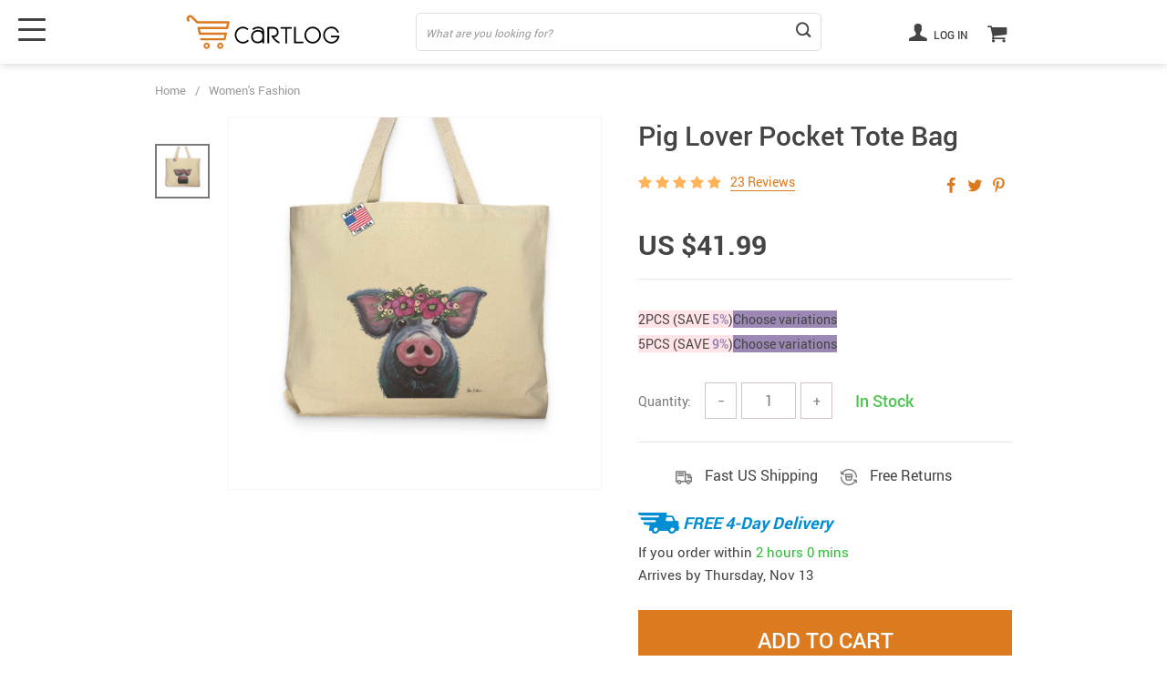

--- FILE ---
content_type: text/html; charset=UTF-8
request_url: https://cartlog.shop/pig-lover-pocket-tote-bag/
body_size: 165607
content:
<!doctype html>
<html lang="en-US" class="no-js" xmlns="http://www.w3.org/1999/html">
<head>
    <link rel="shortcut icon" href="//cartlog.shop/wp-content/uploads/2022/02/favicon.png"/>
    <meta charset="UTF-8">
    <meta name="viewport" content="width=device-width, initial-scale=1.0,minimum-scale=1.0, maximum-scale=1.0, user-scalable=no, shrink-to-fit=no, minimal-ui">
    <style>
    

    </style>            <meta property="og:image" content="https://cartlog.shop/wp-content/uploads/2022/02/1678-b4e94f.jpg"/>
            <meta property="og:image:width" content="768" />
            <meta property="og:image:height" content="768" />
        <title>  Pig Lover Pocket Tote Bag</title><meta name='robots' content='max-image-preview:large' />
<script type='application/javascript'>console.log('PixelYourSite Free version 9.4.7.1');</script>
<link rel="alternate" type="application/rss+xml" title="Cartlog &raquo; Pig Lover Pocket Tote Bag Comments Feed" href="https://cartlog.shop/pig-lover-pocket-tote-bag/feed/" />
<link rel='stylesheet' id='plp_single_css-css' href='//cartlog.shop/wp-content/plugins/adsbulkdiscounts/assets/css/single.css?ver=6.4.7' type='text/css' media='all' />
<link rel='stylesheet' id='vnc2_allstyle-css' href='https://cartlog.shop/wp-content/themes/el-greco/assets/css/allstyle.css?ver=1.7.6' type='text/css' media='all' />
<link rel='stylesheet' id='adstm-css' href='https://cartlog.shop/wp-content/themes/el-greco/style.css?ver=1.7.6' type='text/css' media='all' />
<link rel="https://api.w.org/" href="https://cartlog.shop/wp-json/" /><link rel="EditURI" type="application/rsd+xml" title="RSD" href="https://cartlog.shop/xmlrpc.php?rsd" />
<meta name="generator" content="WordPress 6.4.7" />
<link rel="canonical" href="https://cartlog.shop/pig-lover-pocket-tote-bag/" />
<link rel='shortlink' href='https://cartlog.shop/?p=1678' />
<link rel="alternate" type="application/json+oembed" href="https://cartlog.shop/wp-json/oembed/1.0/embed?url=https%3A%2F%2Fcartlog.shop%2Fpig-lover-pocket-tote-bag%2F" />
<link rel="alternate" type="text/xml+oembed" href="https://cartlog.shop/wp-json/oembed/1.0/embed?url=https%3A%2F%2Fcartlog.shop%2Fpig-lover-pocket-tote-bag%2F&#038;format=xml" />
<meta property="og:image" content="https://cartlog.shop/wp-content/uploads/2022/02/1678-fbdef5.jpg" /><meta property="og:image:width" content="1024" /><meta property="og:image:height" content="1024" />    <script type="text/javascript">

        function fbc_send_event_server(name, params = {}, event = {}){
            let data = {
                'action'           : 'fbc_front',
                'fbc_handler'      : 'send_event',
                'fbc_handler_type' : 'ajaxPixel',
                'name'             : name,
                'params'           : params,
                'event'            : event,
                'sourceUrl'        : location.href
            };

            jQuery.ajax({
                type:"post",
                url: "https://cartlog.shop/wp-admin/admin-ajax.php",
                dataType: 'json',
                data: data,
                success:function( data ){
                    console.log(data);
                }
            });
        }
    </script>
    <script>
        !function(f,b,e,v,n,t,s)
        {if(f.fbq)return;n=f.fbq=function(){n.callMethod?
            n.callMethod.apply(n,arguments):n.queue.push(arguments)};
            if(!f._fbq)f._fbq=n;n.push=n;n.loaded=!0;n.version='2.0';
            n.queue=[];t=b.createElement(e);t.async=!0;
            t.src=v;s=b.getElementsByTagName(e)[0];
            s.parentNode.insertBefore(t,s)}(window, document,'script',
            'https://connect.facebook.net/en_US/fbevents.js');
        fbq('init', '738110484016693');
        fbq('track', 'PageView', {},
            { eventID : 'fbc1762507823'});
    </script>

<noscript><img height="1" width="1" style="display:none"
  src="https://www.facebook.com/tr?id=738110484016693&ev=PageView&noscript=1"
/></noscript>


<script type="text/javascript">

    window.addEventListener("load", function() {
        {
            window.fb_custom_events_down_upsell = false;
            let upsellCansel = function() {
                let cancelBtn = document.querySelector( '.box-up .action-close' );
                console.log( cancelBtn );
                if( cancelBtn ) {
                    cancelBtn.addEventListener( 'click', function(e) {
                        console.log( 'click', cancelBtn );
                        if( !window.fb_custom_events_down_upsell ) {
                                                    } else {
                                                    }
                        window.fb_custom_events_down_upsell = true;

                    });
                }
            }

            let waitForLoad = function() {
                jQuery(function($) {
                    $('body').on('cart:add cart:shipping', function (e) {
                        const EVENT_ID = 'fbc' + Date.now();
                        let cart = e.cart;
                        let order_id = e.info.order_id;
                        let items = cart.items;
                        let product_id = e.order.post_id;
                        let quantity = e.order.quantity;
                        if( !quantity )
                            quantity = 1;
                        let variation = false;
                        let total = 0.00;
                        if (e.order.variation.length > 0) {
                            for (let i in e.order.variation) {
                                if (!variation) {
                                    variation = e.order.variation[i].replace(':', '-');
                                } else {
                                    variation += '-' + e.order.variation[i].replace(':', '-');
                                }
                            }
                        }
                        let currency = cart.cur_payment_simbol;
                        if (items.length > 0) {
                            for (let i in items) {
                                if (items[i].order_id == order_id) {
                                    let price = parseFloat(items[i]._not_convert_salePrice);
                                    total = price * quantity;
                                }
                            }
                        }

                        let id = variation ? product_id + '-' + variation : product_id;

                        if( typeof id == 'string' )
                            id = id.substr( 0, 99 );

                            try{
                                fbq('track', 'AddToCart', {
                                 /*   'contents': [
                                        {'id': id, 'quantity': quantity}
                                    ],*/
                                    'content_ids' : [id],
                                    'content_type': 'product',
                                    'value': total,
                                    'currency': currency
                                }, {eventID: EVENT_ID});
                            }catch (e) {
                                console.log(e);
                            }
                        fbc_send_event_server('AddToCart', {
                           /* 'contents': [
                                id.toString()
                            ],*/
                            'content_ids' : [id],
                            'content_type': 'product',
                            'value': total,
                            'currency': currency
                        }, {event_id: EVENT_ID});
                                            });
                });
            };

            var id = setInterval(function () {
                if (typeof jQuery != "undefined") {
                    clearInterval(id);
                    upsellCansel();
                    waitForLoad();
                }
            }, 500)
        }
    });
</script>


<script type="text/javascript">

    window.addEventListener("load", function() {
        {
            var waitForLoad = function() {
                jQuery(function($) {
                    $('body').on('click', '.btn-proceed', function(e) {
                        console.log( 'click' );
                        e.preventDefault();
                        e.stopPropagation();

                        const EVENT_ID = 'fbc' + Date.now();

                        let cartObject = window.adsCart.cart();
                        let items = cartObject.items;
                        let content_request = [];
                        let content_ids_request = [];
                        let price = cartObject.cur_payment_price;
                        let currency = cartObject.cur_payment_simbol;
                        let excp = [""];

                       if( typeof excp  === 'object' && excp.length > 0 ) {
                           for( let i in items ) {
                               if( !excp.includes( items[i].post_id.toString() ) ){
                                   let var_id = gettingId( items[i] );
                                   var_id = gettingId( items[i] );
                                   content_ids_request.push( items[i].post_id );

                                   let id = ( var_id ) ? items[i].post_id + var_id : items[i].post_id;
                                   if( typeof id == 'string' )
                                       id = id.substr( 0, 99 );

                                   content_request.push( {
                                       'id' : id,
                                       'quantity' : items[i].quantity
                                   });
                               }
                           }
                            try{
                                fbq('track', 'InitiateCheckout', {
                                'contents'     : content_request,
                                'content_type' : 'product',
                                'value'        : price,
                                'currency'     : currency
                                },{eventID: EVENT_ID});
                                }catch (e) {
                                console.log(e);
                            }
                           fbc_send_event_server('InitiateCheckout', {
                               'contents'     : content_request,
                               'content_type' : 'product',
                               'value'        : price,
                               'currency'     : currency
                           }, {event_id: EVENT_ID});

                       }

                        
                       $(location).attr('href', $(e.target).attr('href'));
                    });
                });
            };

            var gettingId = function( item ) {
                if( item.variations.length > 0 ) {
                    let var_info = '';
                    for( let i in item.variations ) {
                        var_info += '-' + item.variations[i].prop_id + '-' + item.variations[i].sku_id;
                    }
                    return ( var_info != '' ) ? var_info : false;
                }
                return false;
            }

            var id = setInterval(function () {
                if (typeof jQuery != "undefined") {
                    clearInterval(id);
                    waitForLoad();
                }
            }, 500)
        }
    });
</script>

<script type="text/javascript">
    try{
fbq(
    'track',
    'ViewContent',
    {
        content_ids: ['1678'],
        content_name: 'Pig Lover Pocket Tote Bag',
        content_type: 'product',
        value: 0.00,
        currency: 'USD'
    },
    { eventID : 'fbc1762507823'}
);
    }catch (e) {
        console.log(e);
    }
</script>



<script type="text/javascript">

    window.addEventListener("load", function() {
        {
            var waitForLoad = function() {
                jQuery(function($) {
                    $('body').on('click', function(e) {
                        const EVENT_ID = 'fbc' + Date.now();
                        if ($(e.target).hasClass('view_cart_btn')) {
                            e.preventDefault();
                            e.stopPropagation();
                            var cartObject = window.adsCart.cart(),
                                orders = cartObject.orders,
                                total = cartObject.cur_payment_price;
                                cur = cartObject.cur_payment_simbol;
                            var cartIds = [];
                            $.each(orders, function(index, value) {
                                if (typeof value.variation_id != 'undefined'
                                        && !cartIds.includes(value.post_id + '-' + value.variation_id)) {
                                        cartIds.push(value.post_id + '-' + value.variation_id);
                                }else if(!cartIds.includes(value.post_id)){
                                    cartIds.push(value.post_id);
                                }
                            });
                            try{

                            fbq('track', 'ViewCart', {
                                content_ids: cartIds,
                                content_name: "Pig Lover Pocket Tote Bag",
                                content_type: 'product',
                                content_category: 'Apparel & Accessories',
                                value: total,
                                currency: cur
                            },
                                {eventID: EVENT_ID});
                            }catch (e) {
                                console.log(e);
                            }
                            fbc_send_event_server('ViewCart', {
                                content_ids: cartIds,
                                content_name: "Pig Lover Pocket Tote Bag",
                                content_type: 'product',
                                content_category: 'Apparel & Accessories',
                                value: total,
                                currency: cur
                            },
                                {event_id: EVENT_ID});
                            $(location).attr('href', $(e.target).attr('href'));
                        }
                    });
                });
            };

            var id = setInterval(function () {
                if (typeof jQuery != "undefined") {
                    clearInterval(id);
                    waitForLoad();
                }
            }, 500)
        }
    });
</script>
    <style></style>
    <!-- Global site tag (gtag.js) - Google Analytics -->
<script async src="https://www.googletagmanager.com/gtag/js?id=UA-220451692-1"></script>
<script>
  window.dataLayer = window.dataLayer || [];
  function gtag(){dataLayer.push(arguments);}
  gtag('js', new Date());

  gtag('config', 'UA-220451692-1');
</script>

<meta name="p:domain_verify" content="d8e79a1ce77f67406395b8cffbf7d0da"/>

<meta name="facebook-domain-verification" content="usjpm84ns1r74gxa4pniokgfoyud5i" /><style rel="stylesheet">
:root{
    --main-menu-hover:rgb(219, 122, 31);
    --buttons-default:rgb(219, 122, 31);
    --buttons-default-hover:rgb(196, 95, 0);
    --link-default:rgb(219, 122, 31);
    --link-default-hover:rgb(196, 95, 0);
    --tp-cart-pay-btn-color:rgb(219, 122, 31);
    --tp-cart-pay-btn-color-hover:rgb(196, 95, 0);
    --tp-price-color:#444;
    --tp-discount-bg-color:rgb(255, 178, 88);
    --tp-last-chance-color:#444;
    --tp-sale-badge-color:#008fd3;
    --tp-star-color:rgb(255, 178, 88);
        --tp-404-bgr:url(images/404.jpg);
    --footer-background-color:#222;
    --footer-text-color:#eee;
    --footer-title-color:#b7b7b7;
    --footer-links-color:#eee;
    --footer-links-color-hover:#b7b7b7;
    --footer-copyright-color:#dadada;
    --tp-irecommend-color:#5698D5;
    --slider-home-fs-desk:60px;
    --slider-home-fs-mob:30px;
    --tp-home-buttons-color:rgb(219, 122, 31);
    --tp-home-buttons-color-hover:rgb(196, 95, 0);
    --tp-home-buttons-text-color:#fff;
    --tp-home-buttons-text-color-hover:#fff;
    --tp-home-video-btn-color:rgb(255, 255, 255);
    --tp-instock-color:#50c450;
    --tp-outofstock-color:#d93025;
    --tp-home-video-btn-color-hover:rgb(196, 95, 0);
    --features-bgr-color:#f7f7f8;
    --features-title-color:#444444;
    --features-text-color:#444444;
    --tp-header-bgr:#fff;
    --tp-header-color:#444;
    --tp-header-color-hover:#676767;
    --tp-menu-bgr:#f5f5f5;
    --tp-menu-color:#444;
    --tp-menu-color-hover:#676767;
    --home-bgr-deals:#fff;
    --home-bgr-arrived:#EEF6F6;
    --home-bgr-trending:#fff;
    --home-bgr-featured:#fff;
    --single-bgr-recs:#f6f6f7;
}

.logo span,.mainhead.fixed_header .logo span,.fixed_header .logo span,.menu_hovered .mainhead .logo span {color: #333!important;}
</style>        <link rel="preload" href="https://cartlog.shop/wp-content/themes/el-greco/webfonts/Roboto-Regular-webfont.woff" as="font" type="font/woff" crossorigin>
        <link rel="preload" href="https://cartlog.shop/wp-content/themes/el-greco/webfonts/Roboto-Medium-webfont.woff" as="font" type="font/woff" crossorigin>
        <link rel="preload" href="https://cartlog.shop/wp-content/themes/el-greco/webfonts/Roboto-Bold-webfont.woff" as="font" type="font/woff" crossorigin>
    

    <script>
        ajaxurl = 'https://cartlog.shop/wp-admin/admin-ajax.php';
    </script>
    
</head>
<body class="product-template-default single single-product postid-1678 flash js-items-lazy-load underlay single_underlay only_more mob_2_per_row is_add_btn_sticky header1 js-show-pre-selected-variation " >
<div class="header">
    <div class="header_cont">
        <div class="container">
            <div class="header_flex">
                <div class="logo">
                    <a href="https://cartlog.shop"><img src="//cartlog.shop/wp-content/uploads/2022/02/logoheader-variosly-02.svg" alt=""/></a>
                </div>
                <div class="search_form">
                    <form action="https://cartlog.shop">
                        <div class="search_plate">
                            <div class="search_cont">
                                <input class="js-autocomplete-search" autocomplete="off" name="s"
                                       type="text" value="" placeholder="What are you looking for?" />
                                <span class="search_cross">×</span>
                                <span class="search_submit"><i class="icon-scope"></i></span>
                            </div>
                        </div>
                    </form>
                </div>

                <div class="upheader">

                                                                        <a class="img_link usericon_cont" href="https://cartlog.shop/userlogin">
                                <i class="icon-user"></i> Log in                            </a>
                                                <div class="cart">
        <a class="img_link carticons" href="https://cartlog.shop/cart">
            <i class="icon-basket"></i>
            <span style="display:none" class="count_item" data-cart="quantity"></span>
        </a>
    </div>
    
	                </div>
                <div class="fixed_burger">
                    <i></i>
                    <i></i>
                    <i></i>
                </div>
            </div>
        </div>

        <div class="mainmenu_cont">
            <div class="container">
                <div class="mainmenu" data-more="More" data-home="https://cartlog.shop">
                    <ul><li id="menu-item-76" class="menu-item menu-item-type-taxonomy menu-item-object-product_cat menu-item-76"><a href="https://cartlog.shop/best-sellers/">Best Sellers</a></li><li id="menu-item-81" class="menu-item menu-item-type-taxonomy menu-item-object-product_cat menu-item-81"><a href="https://cartlog.shop/new-arrivals/">New Arrivals</a></li><li id="menu-item-77" class="menu-item menu-item-type-taxonomy menu-item-object-product_cat menu-item-77"><a href="https://cartlog.shop/car-accessories/">Car Accessories</a></li><li id="menu-item-78" class="menu-item menu-item-type-taxonomy menu-item-object-product_cat menu-item-78"><a href="https://cartlog.shop/gadgets-electronics/">Gadgets &amp; Electronics</a></li><li id="menu-item-79" class="menu-item menu-item-type-taxonomy menu-item-object-product_cat menu-item-79"><a href="https://cartlog.shop/home-kitchen/">Home &amp; Kitchen</a></li><li id="menu-item-80" class="menu-item menu-item-type-taxonomy menu-item-object-product_cat menu-item-80"><a href="https://cartlog.shop/kids-babies/">Kids &amp; Babies</a></li><li id="menu-item-82" class="menu-item menu-item-type-taxonomy menu-item-object-product_cat menu-item-82"><a href="https://cartlog.shop/pet-supplies/">Pet Supplies</a></li><li id="menu-item-83" class="menu-item menu-item-type-taxonomy menu-item-object-product_cat menu-item-83"><a href="https://cartlog.shop/sports-outdoors/">Sports &amp; Outdoors</a></li><li id="menu-item-84" class="menu-item menu-item-type-taxonomy menu-item-object-product_cat menu-item-84"><a href="https://cartlog.shop/toys-games/">Toys &amp; Games</a></li><li id="menu-item-85" class="menu-item menu-item-type-taxonomy menu-item-object-product_cat current-product-ancestor current-menu-parent current-product-parent menu-item-85"><a href="https://cartlog.shop/women-s-fashion/">Women&#8217;s Fashion</a></li></ul>                </div>
            </div>
        </div>
        <div class="mainmenu_adap_cont" data-all="All">
            <div class="to_search">
                <i class="icon-scope"></i> <span>Search</span>
            </div>
            <div class="mainmenu_adap"></div>
            <span class="back_menu_level"></span>
            <span class="close_adap_menu ani_cross"></span>
            <div class="adap_menu_footer"></div>
        </div>
    </div>
</div>
<div id="sidebar">
    <div class="sidebar-wrapper" id="sidebar-wrapper" data-see="See All" data-shop="Shop">
        <div class="adap_menu_header"></div>
        <div class="sidebar-close">×</div>
    </div>
</div>


<script type="application/ld+json">
    {"@context":"https:\/\/schema.org\/","@type":"Organization","name":"cartlog.shop","url":"cartlog.shop","logo":"\"\/\/cartlog.shop\/wp-content\/uploads\/2022\/02\/logoheader-variosly-02.svg\"","contactPoint":{"@type":"ContactPoint","contactType":"customer support","email":"support@cartlog.shop","url":"cartlog.shop"},"sameAs":["https:\/\/www.facebook.com\/Cartlog-103119588974388","https:\/\/www.instagram.com\/cartlog.shop\/","https:\/\/twitter.com\/cartlogshop","https:\/\/www.youtube.com\/channel\/UCkyI80-3Bo_P2UgA_2tn2og"]}</script>

<script type="application/ld+json">
    {"@context":"https:\/\/schema.org\/","@type":"WebSite","url":"cartlog.shop","potentialAction":{"@type":"SearchAction","target":"cartlog.shop\/?s={s}","query-input":"required name=s"}}</script>

<script type="application/ld+json">
    {"@context":"https:\/\/schema.org\/","@type":"Product","name":"Pig Lover Pocket Tote Bag","image":"https:\/\/cartlog.shop\/wp-content\/uploads\/2022\/02\/1678-b4e94f.jpg","description":"Buy Pig Lover Pocket Tote Bag at cartlog.shop! Fast US shipping. 15 days money back guarantee.","sku":"1","category":"Women's Fashion","mpn":"1678","brand":{"@type":"Organization","name":"cartlog.shop"},"review":[{"@type":"Review","reviewRating":{"@type":"Rating","ratingValue":"5","bestRating":"5"},"author":{"@type":"Person","name":"Brandon Welch"},"reviewBody":"Great bag! Bought this to put gifts into for a friend's birthday and it was a hit! She loved it. The pocket in the back was great for the card & Now she can use it for future needs! Highly recommended"},{"@type":"Review","reviewRating":{"@type":"Rating","ratingValue":"5","bestRating":"5"},"author":{"@type":"Person","name":"Roger Martin"},"reviewBody":"I bought this as a gift bag for a friends birthday. I bought her a good sized book and it fit perfectly. She loved it and it can be used over and over and over. High quality product."},{"@type":"Review","reviewRating":{"@type":"Rating","ratingValue":"5","bestRating":"5"},"author":{"@type":"Person","name":"Anna Lucas"},"reviewBody":"I added buttons on the top to better hold my things in but over all I fricken love and bring with me EVERYWHERE"},{"@type":"Review","reviewRating":{"@type":"Rating","ratingValue":"5","bestRating":"5"},"author":{"@type":"Person","name":"Johnny Campbell"},"reviewBody":"These are so adorable and amazing. Canvas fabric. It\u2019s perfect. I need to order one more because I\u2019m using them as bridesmaids gift bags"},{"@type":"Review","reviewRating":{"@type":"Rating","ratingValue":"5","bestRating":"5"},"author":{"@type":"Person","name":"Jerry Henry"},"reviewBody":"Nice canvas tote. Cute pic of pig. Has many uses. Works great for our needs\u2014- taking magazines\/books\/handheld games in the car."},{"@type":"Review","reviewRating":{"@type":"Rating","ratingValue":"5","bestRating":"5"},"author":{"@type":"Person","name":"Cynthia Snyder"},"reviewBody":"Very pretty and sturdy but I had to return bc it was too small for me. It\u2019s good to carry books, laptop, etc."},{"@type":"Review","reviewRating":{"@type":"Rating","ratingValue":"5","bestRating":"5"},"author":{"@type":"Person","name":"Diana Dunn"},"reviewBody":"Durable fabric with a very vibrant and beautiful tribal design. It\u2019s also very spacious on the inside, and easy to wash. I love it"},{"@type":"Review","reviewRating":{"@type":"Rating","ratingValue":"5","bestRating":"5"},"author":{"@type":"Person","name":"Emily Tucker"},"reviewBody":"Adorable, used as a gift bag for my daughters birthday. She refuses it all the time. Cute for pigs lovers!"},{"@type":"Review","reviewRating":{"@type":"Rating","ratingValue":"5","bestRating":"5"},"author":{"@type":"Person","name":"Heather Kim"},"reviewBody":"Love the bags i give them to my puppy owners when they pick up their new bundle of Joy"},{"@type":"Review","reviewRating":{"@type":"Rating","ratingValue":"4","bestRating":"5"},"author":{"@type":"Person","name":"Billy Harrison"},"reviewBody":"Good size, needed it to throw stuff in for a work bag."},{"@type":"Review","reviewRating":{"@type":"Rating","ratingValue":"5","bestRating":"5"},"author":{"@type":"Person","name":"Beverly Hall"},"reviewBody":"We gave this along with baby shower gifts. It was a nice quality bag"},{"@type":"Review","reviewRating":{"@type":"Rating","ratingValue":"5","bestRating":"5"},"author":{"@type":"Person","name":"Jeremy Willis"},"reviewBody":"Have not used it yet but it is clear that it will serve its purpose. Is very beautiful"},{"@type":"Review","reviewRating":{"@type":"Rating","ratingValue":"5","bestRating":"5"},"author":{"@type":"Person","name":"Stephen Allen"},"reviewBody":"Love this bag! good size and sturdy material."},{"@type":"Review","reviewRating":{"@type":"Rating","ratingValue":"5","bestRating":"5"},"author":{"@type":"Person","name":"Ruth Montgomery"},"reviewBody":"Love it and will be ordering again very soon."},{"@type":"Review","reviewRating":{"@type":"Rating","ratingValue":"5","bestRating":"5"},"author":{"@type":"Person","name":"Jeffrey Baker"},"reviewBody":"Very nice! The colors are bright and it\u2019s a good size ."},{"@type":"Review","reviewRating":{"@type":"Rating","ratingValue":"4","bestRating":"5"},"author":{"@type":"Person","name":"Martha Wheeler"},"reviewBody":"I like the fact that it was just what I expected to receive, no surprise or disappointment."},{"@type":"Review","reviewRating":{"@type":"Rating","ratingValue":"5","bestRating":"5"},"author":{"@type":"Person","name":"Carol Holmes"},"reviewBody":"Good size . My daughter uses it everyday for work"},{"@type":"Review","reviewRating":{"@type":"Rating","ratingValue":"5","bestRating":"5"},"author":{"@type":"Person","name":"Judith Little"},"reviewBody":"I just love pigs so this bag was a must have. Thank you!"},{"@type":"Review","reviewRating":{"@type":"Rating","ratingValue":"4","bestRating":"5"},"author":{"@type":"Person","name":"Matthew Hoffman"},"reviewBody":"Small, but nice."},{"@type":"Review","reviewRating":{"@type":"Rating","ratingValue":"5","bestRating":"5"},"author":{"@type":"Person","name":"Helen Harper"},"reviewBody":"Love this bag!) Beautiful bag! Big enough for items for work."},{"@type":"Review","reviewRating":{"@type":"Rating","ratingValue":"5","bestRating":"5"},"author":{"@type":"Person","name":"Karen Myers"},"reviewBody":"Love my pig bag. It\u2019s cute and holds well!"},{"@type":"Review","reviewRating":{"@type":"Rating","ratingValue":"5","bestRating":"5"},"author":{"@type":"Person","name":"Deborah Coleman"},"reviewBody":"Quality product, would definitely buy again."},{"@type":"Review","reviewRating":{"@type":"Rating","ratingValue":"5","bestRating":"5"},"author":{"@type":"Person","name":"Dennis Murray"},"reviewBody":"Exceeded expectations."}],"aggregateRating":{"@type":"AggregateRating","ratingValue":4.9000000000000003552713678800500929355621337890625,"reviewCount":23},"offers":{"@type":"Offer","url":"https:\/\/cartlog.shop\/pig-lover-pocket-tote-bag\/","priceCurrency":"USD","price":"41.99","priceValidUntil":"2025-12-07","name":"Pig Lover Pocket Tote Bag","availability":"https:\/\/schema.org\/InStock","itemCondition":"https:\/\/schema.org\/NewCondition"}}</script>

<script type="application/ld+json">
    {"@context":"https:\/\/schema.org\/","@type":"CreativeWork","keywords":"Pig Lover Pocket Tote Bag, buy Pig Lover Pocket Tote Bag, Pig, Lover, Pocket, Tote, Bag"}</script>

    <div class="single">
        <div class="container">
            <div class="breadcrumbs">
                <div class="pr-breadcrumbs" ><a href="https://cartlog.shop/">Home</a><span class="bread_sep">/</span><span><a  href="https://cartlog.shop/women-s-fashion/">Women's Fashion</a></span></div><!-- .breadcrumbs -->
    <script type="application/ld+json">
        {"@context":"https:\/\/schema.org\/","@type":"BreadcrumbList","itemListElement":[{"@type":"ListItem","item":{"@id":"https:\/\/cartlog.shop\/","name":"Home"},"position":1},{"@type":"ListItem","item":{"@id":"https:\/\/cartlog.shop\/women-s-fashion\/","name":"Women's Fashion"},"position":2},{"@type":"ListItem","item":{"@id":"\/pig-lover-pocket-tote-bag\/","name":"Pig Lover Pocket Tote Bag"},"position":3}]}    </script>             </div>
            <div class="single_split"  data-id="1678" data-mediaimg="https://cartlog.shop/wp-content/uploads/2022/02/1678-b4e94f.jpg">
                <div class="single_splitL">
                    
    <div class="single_slide_cont  ">
        <div class="single_slide">
            <div class="item_slider" data-video="first">
                <div class="item"><div class="itembgr" data-img="https://cartlog.shop/wp-content/uploads/2022/02/1678-b4e94f.jpg"  data-zoom-image="https://cartlog.shop/wp-content/uploads/2022/02/1678-b4e94f.jpg"><img data-lazy="https://cartlog.shop/wp-content/uploads/2022/02/1678-b4e94f.jpg" alt="Pig Lover Pocket Tote Bag Women's Fashion  " title="Pig Lover Pocket Tote Bag Women&#8217;s Fashion"/></div></div>            </div>
        </div>
        <div class="single_showroom">
                        <img style="display:none;" class="makezoom" data-lazy="https://cartlog.shop/wp-content/uploads/2022/02/1678-b4e94f-640x640.jpg" data-zoom-image="https://cartlog.shop/wp-content/uploads/2022/02/1678-b4e94f.jpg" alt=""/>
            <div class="slider-next"></div>
            <div class="slider-prev"></div>
            <div class="play_video_showroom"></div>
        </div>
    </div>
	                </div>
                <div class="single_splitR">
                    <form id="form_singleProduct" action=""  method="POST" class="cart-form"><input type="hidden" name="post_id" value="1678"><input type="hidden" name="currency" value="USD"><input type="hidden" name="_price" value="0.00"><input type="hidden" name="_price_nc" value="0.00"><input type="hidden" name="_save" value=""><input type="hidden" name="_save_nc" value=""><input type="hidden" name="stock" value="3"><input type="hidden" name="savePercent" value=""><input type="hidden" name="_salePrice" value="41.99"><input type="hidden" name="_salePrice_nc" value="41.99"><input type="hidden" name="price" value=""><input type="hidden" name="salePrice" value="US $41.99"><input type="hidden" name="save" value=""><input type="hidden" name="currency_shipping" value="USD"><input type="hidden" name="variation_default" value="lowest_price">                    
    <div class="item_adap_slider">
        <div class="item_adap_slider_cont">
            <div class="item"><div class="itembgr"><img  src="https://cartlog.shop/wp-content/uploads/2022/02/1678-b4e94f-640x640.jpg" alt=""/></div></div>        </div>
            </div>
                        <h1 class="h4" itemprop="name">Pig Lover Pocket Tote Bag</h1>
                    <div class="rate_flex">
                        <div class="rate"><div class="starscont"><div class="stars"><span class="star star-full"></span><span class="star star-full"></span><span class="star star-full"></span><span class="star star-full"></span><span class="star star-half"><u style="width:90%"></u></span></div> <div class="call-item toreview"> <span class=""><u>23 Reviews</u></span></div></div></div>                                <div class="single-socs">
                                    <div class="sharePopup"><div class="share-btn socs whitesocs"></div></div>
                                </div>
                                                </div>
                    <div class="meta">
                        <div class="price_save_flex">
                            <div class="priceflex">
                                <div class="newprice" data-productPriceBox="salePrice">
                                    <span data-singleProduct="savePrice" class="price color-orange color-custom cz_price_text_color"></span>
                                </div>
                                <div class="oldprice" data-singleProductBox="price">
                                    <span data-singleProduct="price"></span>
                                </div>
                            </div>
                                                            <div class="yousave_block" data-singleProductBox="savePercent" style="display:none;">
                                    You save                                    <span data-singleproduct="savePercent"></span> (<span data-singleproduct="save"></span>)
                                </div>
                                                    </div>
                        <div style="display:none;">
                            <div class="single-shipping-select single-shipping-one">
                        <span class="single-shipping_title">
                            <span class="name">Shipping Time:</span> 
                        </span>
                        <span class="single-shipping_value">
                            <span class="name">Shipping cost:</span> 
                        </span>
                        <span data-singleproduct="single-shipping_value" style="display: none"></span>
				        <input
				            data-singleproduct="single-shipping"
				            data-template="{{price}} Free"
				            type="hidden"
				            name="shipping"
				            value="free"
				            data-info=""
				            data-cost_nc="0.00">
                    </div>                        </div>
                                                <div class="sku-listing js-empty-sku-view scroll_x_sku" data-select="Please select">
                                                    </div>

                        <div class="ads_plp_discount"><div class="ads_plp_discount-head"><div class="discount-icon"><img src="//cartlog.shop/wp-content/plugins/adsbulkdiscounts/icon/18.svg" alt=""/></div></div><div class='ads_plp_discount-row'><label style='background: #FFE3E7' data-bg='#FFE3E7' data-bg-active='#F8D1D7'><input style='display: none' class='plp_discount' type="radio" name="plp_discount" value="2">2PCS (SAVE <span style="font-weight: bold;color: #9C88B4">5%</span>)</label><span style='background: #9C88B4' class='js-plp-edit-variations plp-edit-variations'>Choose variations</span></div><div class='ads_plp_discount-row'><label style='background: #FFE3E7' data-bg='#FFE3E7' data-bg-active='#F8D1D7'><input style='display: none' class='plp_discount' type="radio" name="plp_discount" value="5">5PCS (SAVE <span style="font-weight: bold;color: #9C88B4">9%</span>)</label><span style='background: #9C88B4' class='js-plp-edit-variations plp-edit-variations'>Choose variations</span></div></div>                        <div class="unite_border">
                            <div class="box-input_quantity">
                                                                    <div class="input_quantity">
                                        <div class="name">Quantity:</div>
                                        <div class="value with_stock_flex">
                                            <div class="select_quantity js-select_quantity">
                                                <button type="button" class="select_quantity__btn js-quantity_remove">&minus;</button>
                                                <input class="js-single-quantity" data-singleProductInput="quantity" name="quantity" type="number" value="1" min="1" max="999" maxlength="3" autocomplete="off" />
                                                <button type="button" class="select_quantity__btn js-quantity_add">&plus;</button>
                                            </div>
                                                                                            <div class="instockone">
                                                    <div class="stock" data-singleProductBox="stock">
                                                        In Stock                                                    </div>
                                                </div>
                                                                                                                                </div>
                                    </div>
                                                            </div>
                        </div>
                    </div>
                                            <div class="info-shipping-cont">
                                                            <div class="info-shipping"><img  data-src="/wp-content/themes/el-greco/images/single/r1.png" alt="">                                    <span >Fast US Shipping</span>

                                </div>
                                                            <div class="info-returns"><img  data-src="/wp-content/themes/el-greco/images/single/r2.png" alt="">                                    <span >Free Returns</span>
                                </div>
                                                    </div>
                    <div class="fsbe-wrap"><div class="fsbe-main" style="color:#018ed3;"><svg width="45" viewBox="0 0 33.2 16.7" style="enable-background:new 0 0 33.2 16.7;" >
                        <path class="st0" style="fill:#018ed3;" d="M32.5,10.6L32.5,10.6c0.1-0.7,0.2-1.4,0.3-2.2c0.3-1.8-1.5-1.9-1.5-1.9l-1.2,0c-0.4-0.8-0.8-1.8-1.2-2.7
            C28.2,2.2,27,2.3,27,2.3h-4.1l0.3-1.5C23.3,0.4,22.9,0,22.5,0H2.9h0l0,0C2.5,0,0.8,0,0.5,0S0,0.4,0,0.7s0.2,1.6,3,1.6l0,0l0,0h13.3
            c0.4,0,0.7,0.4,0.6,0.8c-0.1,0.4-0.5,0.8-0.9,0.8H4.9c0,0,0,0-0.1,0v0c-0.4,0-2.1,0-2.4,0c-0.3,0-0.5,0.4-0.5,0.7S2.1,6,4.9,6v0h8.8
            c0.4,0,0.7,0.4,0.6,0.8c-0.1,0.4-0.5,0.8-0.9,0.8H7.2c0,0-0.1,0-0.1,0l0,0c-0.4,0-2.1,0-2.4,0c-0.3,0-0.5,0.4-0.5,0.7
            c0,0.3,0.2,1.6,3,1.6v0c0,0,0,0,0,0h2.2l-0.7,3.9c-0.1,0.5,0.2,0.8,0.7,0.8h1.5c0.2,1.3,1.3,2.2,2.7,2.2c1.4,0,2.8-0.9,3.5-2.2h7.2
            c0.2,1.3,1.3,2.2,2.7,2.2c1.4,0,2.8-0.9,3.5-2.2h1.3c0.5,0,0.9-0.4,1-0.8l0.4-2.2C33.2,11,32.9,10.6,32.5,10.6z M15.7,13.5
            c-0.2,0.9-1,1.6-1.9,1.6c-0.9,0-1.5-0.7-1.3-1.6c0.2-0.9,1-1.6,1.9-1.6C15.3,11.9,15.9,12.6,15.7,13.5z M22.9,6.7
            c-0.4,0-0.7-0.4-0.6-0.8l0.3-1.5c0.1-0.5,0.5-0.8,0.9-0.8h3.1c0.7,0,1,0.9,1,0.9s0.4,1,0.6,1.4c0.2,0.5,0.1,0.8-0.9,0.8H22.9z
             M29.1,13.5c-0.2,0.9-1,1.6-1.9,1.6c-0.9,0-1.4-0.7-1.3-1.6c0.2-0.9,1-1.6,1.9-1.6C28.7,11.9,29.3,12.6,29.1,13.5z"/>
                    </svg> <span>FREE 4-Day Delivery</span></div><div class="fsbe-order-within" style="color:#444444;">If you order within <span class="fsbe-time" style="color:#27bf2f;"><span class="fsbe-hours">2 hours</span> <span class="fsbe-minutes">0 mins</span></span></div><div class="fsbe-arrives-by" style="color:#444444;">Arrives by <span>Thursday, Nov 13</span></div></div>
            <style scoped lang="css">
                .fsbe-wrap {
                    font-size: 15px;
                    line-height: 1.2;
                    margin-top: 30px;
                    margin-bottom: 30px;
                }
                .fsbe-wrap .fsbe-main {
                    font-size: 18px;
                }
                .fsbe-wrap .fsbe-main svg {
                    vertical-align: text-bottom;
                }
                .fsbe-wrap .fsbe-main span{
                    font-style: italic;
                    font-weight: 700;
                }

                .fsbe-wrap .fsbe-order-within{
                    margin-top: .725em;
                }
                .fsbe-wrap .fsbe-arrives-by{
                    margin-top: .5em;
                }
                .fsbe-wrap .fsbe-arrives-b span{
                    font-weight: 700;
                }
            </style>                    <div class="singlecartplate">
                        <div class="add_btn">
                            <div class="adap_prices">
                                <div class="newprice" data-productpricebox="salePrice">
                                    <span data-singleproduct="savePrice" class="price"></span>
                                </div>
                                                            </div>
                            <input type="hidden" name="post_id" value="1678"/>
                            <button type="button" id="addToCart"
                                    class="btn btn-primary btn-lg b-add_order__btn_addcart js-addToCart">
                                Add to Cart                            </button>
                        </div>

                        <div class="view_cart_cont"><span class="view_cart">View Cart</span></div>
                                                    <div class="info-secure">
                                <div class="head"><span >Guaranteed safe checkout</span></div>
                                <ul>
                                    <li><img  data-src="/wp-content/themes/el-greco/images/f1.png" alt=""></li>
                                    <li><img  data-src="/wp-content/themes/el-greco/images/f2.png" alt=""></li>
                                    <li><img  data-src="/wp-content/themes/el-greco/images/f3.png" alt=""></li>
                                    <li><img  data-src="/wp-content/themes/el-greco/images/f4.png" alt=""></li>
                                    <li><img  data-src="/wp-content/themes/el-greco/images/f9.png" alt=""></li>
                                    <li><img  data-src="/wp-content/themes/el-greco/images/f8.png" alt=""></li>
                                </ul>
                            </div>
                                            </div>
                    </form>                </div>
            </div>
                            <!-- FEATURES -->
                <div class="wrap-features store_benefits">
                    <div class="features">
                                                    <div class="">
                                                                    <div class="img-feat">
                                        <img  data-src="/wp-content/themes/el-greco/images/single/n1.png" alt="">
                                    </div>
                                                                <div class="text-feat">
                                    <div class="features-main-text">
                                        <span >ESTIMATED DELIVERY DATE:</span>
                                        Thursday, Nov 13                                    </div>
                                    <p >Your order will be delivered by the most reliable carriers</p>
                                </div>
                            </div>
                                                    <div class="">
                                                                    <div class="img-feat">
                                        <img  data-src="/wp-content/themes/el-greco/images/single/n2.png" alt="">
                                    </div>
                                                                <div class="text-feat">
                                    <div class="features-main-text" >
                                        FAST US SHIPPING                                    </div>
                                    <p >We offer fast no-contact shipping within the US on every order</p>
                                </div>
                            </div>
                                                    <div class="">
                                                                    <div class="img-feat">
                                        <img  data-src="/wp-content/themes/el-greco/images/single/n3.png" alt="">
                                    </div>
                                                                <div class="text-feat">
                                    <div class="features-main-text" >
                                        FREE & EASY RETURNS                                    </div>
                                    <p >If you’re not thrilled with your purchase, simply send it back for a full refund</p>
                                </div>
                            </div>
                                            </div>
                </div>
            
            <div class="single_item_content">
                <div class="tab_heads">
            <div id="item-details" class="tab_head  active" >
            Product Details        </div>
            <div id="item-returns" class="tab_head " >
            Shipping & Delivery        </div>
        <div id="faqs" class="tab_head" >
        FAQs    </div>
        <div id="aboutus" class="tab_head" >
        About Us    </div>
    </div>
<div class="tab_bodies">
            <div class="adap_tab_head  active" data-id="item-details" >
            Product Details        </div>
        <div class="item-details tab_body content  show">
            
	<div class="content" itemprop="description" itemtype="http://schema.org/Product">
		<div class="wrap-content">
            <div class="ppd_block ppd_12 ppd_bg_lite">
<div class="ppd_full_img"><img class="alignnone size-full wp-image-34829" title="oink-min" data-src="https://cartlog.shop/wp-content/uploads/2022/02/1678-79bae5.png" alt="" width="487" height="487" /></div>
<div class="ppd_txt">
<div class="ppd_title">Piggy, let’s go</div>
<div class="ppd_desc">Conquer a beach trip or park day with a farm friend in tow. Say hello to our Hippie Hound Studios Pig Lover Pocket Tote Bag.</div>
</div>
</div>
<div class="ppd_block ppd_20 ppd_bg_white">
<div class="ppd_title">What an adorable face</div>
<div class="ppd_subtitle">(You’ll make friends everywhere you go)</div>
<div class="ppd_items">
<div class="ppd_item">
<div class="ppd_icon_check"></div>
<div class="ppd_name">Supportive whenever, wherever</div>
<div class="ppd_desc">From a day at the flea market to trips to the grocery store, our 18” x 16” (W x H) pocket tote bag can carry your purchases with no burden.</div>
</div>
<div class="ppd_item">
<div class="ppd_icon_check"></div>
<div class="ppd_name">Natural support + build</div>
<div class="ppd_desc">Hippie Hound Studios prides itself on using 100% cotton with sturdy stitching and webbed handles for premium support and hold.</div>
</div>
<div class="ppd_item">
<div class="ppd_icon_check"></div>
<div class="ppd_name">It’s like your pet</div>
<div class="ppd_desc">Not all of us can own a pig, so take our cute-faced one with you everywhere &#8211;from school to the market to the park.</div>
</div>
<div class="ppd_item">
<div class="ppd_icon_check"></div>
<div class="ppd_name">You’ll turn heads</div>
<div class="ppd_desc">Bring our Hippie Hound Studios Pig Lover Pocket Tote Bag with you, and you’ll have pig lovers asking you where you got your bag.</div>
</div>
</div>
</div>
<div class="ppd_block ppd_11 ppd_bg_lite">
<div class="ppd_full_img"><img class="alignnone size-full wp-image-34830" title="piggy-min" data-src="https://cartlog.shop/wp-content/uploads/2022/02/1678-c25469.png" alt="" width="487" height="487" /></div>
<div class="ppd_txt">
<div class="ppd_name">Made in the U.S.A</div>
<div class="ppd_desc">All of Hippie Hound Studios’ bags are made in the United States so you can support an all-American small business.</div>
<div class="ppd_name">Go green</div>
<div class="ppd_desc">Much of the world has strayed from plastic bags now, so do your part &#8212; and shop smart by going green with your own canvas tote bag for your shopping needs.</div>
</div>
</div>
<div class="ppd_block ppd_15 ppd_bg_dark">
<div class="ppd_title">We love animals. You love animals.</div>
<div class="ppd_txt">At Hippie Hound Studios, we have a heart for all of nature’s friends who run in nature and in sync with our everyday lives. From dogs to goats and chickens and cats, we print all the cutest animals onto a variety of tote and canvas bags &#8212; so you can bring your favorite animal with you wherever you go. All our bags are made with love from North Carolina in the U.S.</div>
</div>
<div class="ppd_block ppd_brand ppd_bg_lite">
<div class="ppd_brand_main">
<div class="ppd_txt">
<div class="ppd_title">About Hippie Hound Studios</div>
<div class="ppd_desc">
<p>My obsession with animals began at a very young age. It all started at 2 years old with my first dog. I quickly realized dogs didn’t talk back, they love you unconditionally and never judge their human companion. Soon after came my love for art. However, it took me a few years (quite a few!) to get up the nerve to combine the two into my dream job!</p>
<p>I was born and raised in Western NC. I studied Fine Art at Western Piedmont Community College, then Fine Art and Graphic Design at Appalachian State University in Boone, NC. However my fear of being a ‘starving artist’ held me back. I changed directions and spent 17 years working a fulfilling career in Occupational Therapy with special needs children. I experienced many of the typical bumps in life that most adults experience. However, in 2015 I experienced a life changing event of losing my father in law and nearly losing my husband in a terrible car accident. It was then I decided life was too short not to at least make an attempt to follow my passion. I combined my love for animals and art into my full time job and couldn&#8217;t be happier!</p>
</div>
</div>
<div class="ppd_brand_card">
<div class="ppd_full_img"><img class="alignnone size-full wp-image-23191" title="Mask Group (1)-min" data-src="https://cartlog.shop/wp-content/uploads/2022/02/1678-2990ac.png" alt="" width="178" height="178" /></div>
<div class="ppd_brand_info">
<div class="ppd_bi_one">
<div class="ppd_h5">Designed In</div>
<div class="ppd_value">Morganton, North Carolina</div>
</div>
<div class="ppd_bi_one">
<div class="ppd_h5">Established</div>
<div class="ppd_value">2014</div>
</div>
<div class="ppd_bi_one">
<div class="ppd_h5">Brand values</div>
<div class="ppd_tags">
<div class="ppd_tag">Eco-friendly</div>
<div class="ppd_tag">Handmade</div>
<div class="ppd_tag">Organic</div>
</div>
</div>
</div>
</div>
</div>
</div>
                <div class="reasons_to_buy">
                    <div class="img_with_heading">
                                                    <img  data-src="/wp-content/themes/el-greco/images/single/m1.png" alt="">
                                                <h3 >
                            4 GREAT REASONS TO BUY FROM US:                        </h3>
                    </div>

                    <div class="additional_content" ><ul>
                <li><span>Over 37,000</span> happy customers across the US</li>
                <li><span>Real people</span> on our support team ready to help</li>
                <li><span>The finest materials and stunning design</span> — all our products are developed with an obsessive dedication to quality, durability, and functionality</li>
                <li><span>We use the most secure</span>  online ordering systems on the market, and are constantly improving our software to make sure we offer the highest possible security</li>
            </ul></div>

                </div>
                            <div class="buy_with_confidence">
                    <div class="img_with_heading">
                                                    <img  data-src="/wp-content/themes/el-greco/images/single/m2.png" alt="">
                                                <h3 >
                            BUY WITH CONFIDENCE                        </h3>
                    </div>
                    <div class="additional_content" ><p>Our mission is to make your shopping experience as safe and enjoyable as possible. Have questions? Feel free to contact our award-winning customer care team for advice on everything from product specifications to order tracking.</p>
    <ul>
        <li><span>Money back guarantee:</span> Something not quite right? If you’re not totally satisfied with your purchase, you can return it within 15 days for a full refund</li>
        <li><span>Risk-Free Purchase:</span> We utilize industry-standard Secure Sockets Layer (SSL) technology to allow for the encryption of all the sensitive information, so you can be sure your details are completely safe with us</li>
        <li><span>Trustworthy payment method:</span> We partner with the most popular online payment solutions that guarantee enhanced security and fast transaction processing</li>
    </ul></div>
                </div>
            </div>
	</div>
        </div>
            <div class="adap_tab_head " data-id="item-returns" >
            Shipping & Delivery        </div>
        <div class="item-returns tab_body content  ">
            <div ><h3>How much does shipping cost?</h3>
<p>We are glad to bring our customers great value and service. That’s why we provide fast shipping from our Fulfillment Center in California by UPS and USPS.</p>

<h3>What countries are you delivering to?</h3>
<p>As of now, we’re delivering to the United States only.</p>

<h3>How can I track my parcel?</h3>
<p>Once your parcel has left our Fulfillment Center, you will receive an email with a tracking number to monitor your parcel movements.</p>

<h3>Can you ship my order to a business address?</h3>
<p>Yes, you can write your business address in your order details if it’s more convenient to you.</p>

<h3>Can you ship my order to a PO Box address?</h3>
<p>Yes, you can select delivery to a PO Box if it’s more convenient to you.</p>

<h3>Can you ship my order to APO or FPO military addresses?</h3>
<p>Yes, we ship anywhere in the United States, and to all US territories and military APO/FPO addresses.</p>

<h3>What happens to my parcel if it is delivered while I’m not there?</h3>
<p>Depending on the destination and the package size, your parcel will be left in your mailbox or on your porch, or it may be left with a neighbour. </p>
</div>
        </div>
            <div class="adap_tab_head" data-id="faqs" >
            FAQs        </div>
        <div class="faqs tab_body content" >
            <div id="faqs-box">
    <h3>How to search for products?</h3>
    <p>Simply type the product name in the Search Bar at the top of any page. Try to enter a general description. The more words you use, the less products you will get on the results page. When you find a product you’re interested in, simply click on its name or image for more details.</p>

    <h3>Do I need to create an account to place an order?</h3>
    <p>It’s not a must: you can place your order even if you don’t have an account or aren’t logged in..</p>

    <h3>How do I place an order?</h3>
    <p>On the product page with the item you like, select the color or other product variation (if there are any) that you like the most, and click on the Add to Cart button.</p>
    <p>As soon as you’ve added everything you wanted to your cart, click on the Proceed to Checkout button.</p>
    <p>You will see the list of items you’re ordering, and will be able to remove, add, or edit anything if necessary.</p>
    <p>Make sure your shipping details are filled in correctly, and click on the Complete Order button. Finally, select the payment method that’s most convenient to you, and check out.</p>

    <h3>How do you protect my personal details when I register and check out?</h3>
    <p>We offer the highest security possible at all times to make sure the online transactions keep your personal information safe..</p>
    <p>Following the industry standards, we use the Secure Sockets Layer (SSL) technology to encrypt the information you share with us such as your name, address, and payment details..</p>

    <h3>Can I buy your items and send them to someone as a gift?</h3>
    <p>Yes! Simply use this person’s address as the shipping address when you place an order. There will be no price tags on or within the package!.</p>

    <h3>Can I change or cancel my order?</h3>
    <p>Yes, if your order has been paid and you need to change or cancel it, you can do this within 12 hours of placing it..</p>
    <p>To edit your order details or cancel the purchase, simply use the Contact Us form to send us an email..</p>

    <h3>An item is missing, wrong, or damaged in my package. What should I do? </h3>
    <p>We're sorry it’s happened to you! Kindly use the Contact Us form to get in touch with us and tell all the order details so that we could sort it out for you..</p>


</div>        </div>
            <div class="adap_tab_head" data-id="aboutus" >
            About Us        </div>
        <div class="aboutus tab_body content">
            <div class="aboutus_tab"><div class="aboutus_tab_one">
                        <div class="aboutus_tab_head">
                                                            <div class="img-feat">
                                    <img  data-src="/wp-content/themes/el-greco/images/single/s1.png" alt="">
                                </div>
                                                        <div class="aboutus_title" >Customer commitment</div>
                        </div>
                        <div class="aboutus_tab_text">
                            <p >We’re a company with a customer-obsessed culture and try to meet and exceed your expectations every time you shop our store. Your opinion is our biggest drive for improvement. Feel like a true insider with our exclusive offers and closed promotions.</p>
                        </div>
                    </div>
                <div class="aboutus_tab_one">
                        <div class="aboutus_tab_head">
                                                            <div class="img-feat">
                                    <img  data-src="/wp-content/themes/el-greco/images/single/s2.png" alt="">
                                </div>
                                                        <div class="aboutus_title" >Passion for our work</div>
                        </div>
                        <div class="aboutus_tab_text">
                            <p >We're real fans of what we do! Our store is full of amazing carefully hand-picked products that you won’t find anywhere else, that’s for sure.We strongly believe that great stuff shouldn’t cost a fortune that’s why you can trust us to offer goods for every budget.</p>
                        </div>
                    </div>
                <div class="aboutus_tab_one">
                        <div class="aboutus_tab_head">
                                                            <div class="img-feat">
                                    <img  data-src="/wp-content/themes/el-greco/images/single/s3.png" alt="">
                                </div>
                                                        <div class="aboutus_title" >Inspiration and creativeness</div>
                        </div>
                        <div class="aboutus_tab_text">
                            <p >Get the treat that you deserve and indulge yourself in your favorite merch, we cater for all tastes. Shopping has never been more enjoyable!</p>
                        </div>
                    </div>
                </div>
        </div>
    </div>
            </div>

            
<div>
    <div class="item-revs content">
        <h3 >Reviews</h3>

        
            <div class="reviews-text">
                <svg class="" width="18" height="18" viewBox="0 0 18 18"><g fill="none" fill-rule="evenodd"><path fill="#50C450" d="M8.886 16.545l-2.115.849-1.476-1.727-2.27-.224-.498-2.209-1.906-1.245.595-2.185L.11 7.823l1.55-1.661-.05-2.263 2.151-.757 1.016-2.026 2.26.321L8.885.111l1.85 1.326 2.258-.321 1.017 2.026 2.15.757-.05 2.263 1.55 1.66-1.104 1.982.595 2.185-1.906 1.245-.498 2.21-2.27.223-1.476 1.727z"></path><path fill="#FFF" d="M5.645 8.91l-1.09 1.08 2.907 2.884L14 6.748l-1.09-1.081-5.45 5.045z"></path><path d="M-1-1h20v20H-1z"></path></g></svg>
                Our reviews are verified for authenticity            </div>

            <div class="reviews_static">
    <div class="aggregateRating">
        <div class="star-rating">
            <div class="info"><span class="average-star">4.9</span> out of <span>5</span></div>        </div>
        <div class="l-star">
            <div class="stars stars-big">
                <span class="star star-full"></span><span class="star star-full"></span><span class="star star-full"></span><span class="star star-full"></span><span class="star star-half"><u style="width:90%"></u></span>            </div>
            <div class="info-count"><span>23</span> reviews</div>        </div>
    </div>
    <div class="rs_cont">
                    <div class="rs_rev_one">
                <div class="rs_desc">
                    5 stars                </div>
                <div class="rs_perc percent">
                    <span style="width:87%"></span>
                </div>
                <div class="rs_count">(20)</div>
            </div>
                    <div class="rs_rev_one">
                <div class="rs_desc">
                    4 stars                </div>
                <div class="rs_perc percent">
                    <span style="width:13%"></span>
                </div>
                <div class="rs_count">(3)</div>
            </div>
                    <div class="rs_rev_one">
                <div class="rs_desc">
                    3 stars                </div>
                <div class="rs_perc percent">
                    <span style="width:0%"></span>
                </div>
                <div class="rs_count">(0)</div>
            </div>
                    <div class="rs_rev_one">
                <div class="rs_desc">
                    2 stars                </div>
                <div class="rs_perc percent">
                    <span style="width:0%"></span>
                </div>
                <div class="rs_count">(0)</div>
            </div>
                    <div class="rs_rev_one">
                <div class="rs_desc">
                    1 star                </div>
                <div class="rs_perc percent">
                    <span style="width:0%"></span>
                </div>
                <div class="rs_count">(0)</div>
            </div>
            </div>
</div>

        
                    <div class="Review_formcont">
    <h5><span class="write_btn">Write a Review</span></h5>
    <div class="wrap_review_list">
        <div class="review-form">
            <div id="addReviewDiv">
                <form class="addReviewForm nicelabel" enctype="multipart/form-data">
                    <div class="form-group">
                        <input type="text" id="Addreviewname" class="form-control" name="Addreview[name]">
                        <label for="Addreviewname">* Name</label>
                    </div>
                    <div class="form-group">
                        <input type="email" id="Addreviewemail" class="form-control" name="Addreview[email]">
                        <label for="Addreviewname">* Email</label>
                    </div>
                    <div class="form-group">
                        <div class="form-control-select country_list_select"></div>
                    </div>
                    <div class="form-group">
                        <textarea id="textarea" rows="5" class="form-control" name="Addreview[message]"></textarea>
                        <label for="textarea">* Message</label>
                    </div>
                    <div class="form-group">
                        <div class="row justify-content-center">
                            <div class="stars_set">
                                <span class="star"></span>
                                <span class="star"></span>
                                <span class="star"></span>
                                <span class="star"></span>
                                <span class="star"></span>
                            </div>
                            <input name="Addreview[rating]" type="hidden" value="">
                        </div>
                    </div>
                                        <div class="form-group is-not-empty submit-and-attach">
                        <button type="submit" class="btn">
                            Submit a Review                        </button>
                        <input hidden="hidden" name="action" value="ads_add_user_review">
                        <input hidden="hidden" name="Addreview[post_id]" value="1678">
                        <span class="btn btn-default fileinput-button" data-toggle="tooltip" data-placement="right" title="Attach file(s)">
                                                    <u class="attach_files"><i class="icon-attach"></i><input id="review-file-upload" type="file" name="review_files[]" multiple=""><label for="review-file-upload"></label></u>
                                                </span>
                    </div>
                    <div class="list-file"></div>
                </form>
                                    <script type="text/javascript">
                        addreview_script=[
                            '//cartlog.shop/wp-content/plugins/alids/assets/front/js/jqueryFileUpload/jquery.ui.widget.js',
                            '//cartlog.shop/wp-content/plugins/alids/assets/front/js/jqueryFileUpload/jquery.fileupload.min.js',
                            '//cartlog.shop/wp-content/plugins/alids/assets/front/js/rating-stars/rating.min.js',
                            '//cartlog.shop/wp-content/plugins/alids/assets/front/js/addReview.min.js',
                        ]
                    </script>
                            </div>
        </div>
    </div>
</div>        
            <div class="fullreviews">
        <div class="rev_comments">
                            <div class="revs" data-perpage="25">
                            <div class="comment even thread-even depth-1 feedback-one" id="li-comment-2139">
            <div class="author-text">
                <img class="flag" data-src="//cartlog.shop/wp-content/plugins/alids/assets/img/flags/png/US.png"/><span class="name">Brandon Welch</span><div class="date">21 Feb 2022</div>            </div>
            <div class="feedback">



                <div class="star-text">
                                                <div class="stars">
                                <span class="star star-full"></span><span class="star star-full"></span><span class="star star-full"></span><span class="star star-full"></span><span class="star star-full"></span>                            </div>
                        
                </div>


                <p class="text">Great bag! Bought this to put gifts into for a friend's birthday and it was a hit! She loved it. The pocket in the back was great for the card & Now she can use it for future needs! Highly recommended</p>

                                    <div class="irecommend">
                        <i class="icons-thumbs-up-alt"></i>
                        Yes, I recommend this product
                    </div>
                            </div>

        </div><!-- #comment-## -->
        <div class="comment odd alt thread-odd thread-alt depth-1 feedback-one" id="li-comment-2141">
            <div class="author-text">
                <img class="flag" data-src="//cartlog.shop/wp-content/plugins/alids/assets/img/flags/png/US.png"/><span class="name">Roger Martin</span><div class="date">18 Feb 2022</div>            </div>
            <div class="feedback">



                <div class="star-text">
                                                <div class="stars">
                                <span class="star star-full"></span><span class="star star-full"></span><span class="star star-full"></span><span class="star star-full"></span><span class="star star-full"></span>                            </div>
                        
                </div>


                <p class="text">I bought this as a gift bag for a friends birthday. I bought her a good sized book and it fit perfectly. She loved it and it can be used over and over and over. High quality product.</p>

                                    <div class="irecommend">
                        <i class="icons-thumbs-up-alt"></i>
                        Yes, I recommend this product
                    </div>
                            </div>

        </div><!-- #comment-## -->
        <div class="comment even thread-even depth-1 feedback-one" id="li-comment-2143">
            <div class="author-text">
                <img class="flag" data-src="//cartlog.shop/wp-content/plugins/alids/assets/img/flags/png/US.png"/><span class="name">Anna Lucas</span><div class="date">17 Feb 2022</div>            </div>
            <div class="feedback">



                <div class="star-text">
                                                <div class="stars">
                                <span class="star star-full"></span><span class="star star-full"></span><span class="star star-full"></span><span class="star star-full"></span><span class="star star-full"></span>                            </div>
                        
                </div>


                <p class="text">I added buttons on the top to better hold my things in but over all I fricken love and bring with me EVERYWHERE</p>

                                    <div class="irecommend">
                        <i class="icons-thumbs-up-alt"></i>
                        Yes, I recommend this product
                    </div>
                            </div>

        </div><!-- #comment-## -->
        <div class="comment odd alt thread-odd thread-alt depth-1 feedback-one" id="li-comment-2145">
            <div class="author-text">
                <img class="flag" data-src="//cartlog.shop/wp-content/plugins/alids/assets/img/flags/png/US.png"/><span class="name">Johnny Campbell</span><div class="date">14 Feb 2022</div>            </div>
            <div class="feedback">



                <div class="star-text">
                                                <div class="stars">
                                <span class="star star-full"></span><span class="star star-full"></span><span class="star star-full"></span><span class="star star-full"></span><span class="star star-full"></span>                            </div>
                        
                </div>


                <p class="text">These are so adorable and amazing. Canvas fabric. It’s perfect. I need to order one more because I’m using them as bridesmaids gift bags</p>

                                    <div class="irecommend">
                        <i class="icons-thumbs-up-alt"></i>
                        Yes, I recommend this product
                    </div>
                            </div>

        </div><!-- #comment-## -->
        <div class="comment even thread-even depth-1 feedback-one" id="li-comment-2146">
            <div class="author-text">
                <img class="flag" data-src="//cartlog.shop/wp-content/plugins/alids/assets/img/flags/png/US.png"/><span class="name">Jerry Henry</span><div class="date">11 Feb 2022</div>            </div>
            <div class="feedback">



                <div class="star-text">
                                                <div class="stars">
                                <span class="star star-full"></span><span class="star star-full"></span><span class="star star-full"></span><span class="star star-full"></span><span class="star star-full"></span>                            </div>
                        
                </div>


                <p class="text">Nice canvas tote. Cute pic of pig. Has many uses. Works great for our needs—- taking magazines/books/handheld games in the car.</p>

                                    <div class="irecommend">
                        <i class="icons-thumbs-up-alt"></i>
                        Yes, I recommend this product
                    </div>
                            </div>

        </div><!-- #comment-## -->
        <div class="comment odd alt thread-odd thread-alt depth-1 feedback-one" id="li-comment-2148">
            <div class="author-text">
                <img class="flag" data-src="//cartlog.shop/wp-content/plugins/alids/assets/img/flags/png/US.png"/><span class="name">Cynthia Snyder</span><div class="date">6 Feb 2022</div>            </div>
            <div class="feedback">



                <div class="star-text">
                                                <div class="stars">
                                <span class="star star-full"></span><span class="star star-full"></span><span class="star star-full"></span><span class="star star-full"></span><span class="star star-full"></span>                            </div>
                        
                </div>


                <p class="text">Very pretty and sturdy but I had to return bc it was too small for me. It’s good to carry books, laptop, etc.</p>

                                    <div class="irecommend">
                        <i class="icons-thumbs-up-alt"></i>
                        Yes, I recommend this product
                    </div>
                            </div>

        </div><!-- #comment-## -->
        <div class="comment even thread-even depth-1 feedback-one" id="li-comment-2150">
            <div class="author-text">
                <img class="flag" data-src="//cartlog.shop/wp-content/plugins/alids/assets/img/flags/png/US.png"/><span class="name">Diana Dunn</span><div class="date">4 Feb 2022</div>            </div>
            <div class="feedback">



                <div class="star-text">
                                                <div class="stars">
                                <span class="star star-full"></span><span class="star star-full"></span><span class="star star-full"></span><span class="star star-full"></span><span class="star star-full"></span>                            </div>
                        
                </div>


                <p class="text">Durable fabric with a very vibrant and beautiful tribal design. It’s also very spacious on the inside, and easy to wash. I love it</p>

                                    <div class="irecommend">
                        <i class="icons-thumbs-up-alt"></i>
                        Yes, I recommend this product
                    </div>
                            </div>

        </div><!-- #comment-## -->
        <div class="comment odd alt thread-odd thread-alt depth-1 feedback-one" id="li-comment-2152">
            <div class="author-text">
                <img class="flag" data-src="//cartlog.shop/wp-content/plugins/alids/assets/img/flags/png/US.png"/><span class="name">Emily Tucker</span><div class="date">3 Feb 2022</div>            </div>
            <div class="feedback">



                <div class="star-text">
                                                <div class="stars">
                                <span class="star star-full"></span><span class="star star-full"></span><span class="star star-full"></span><span class="star star-full"></span><span class="star star-full"></span>                            </div>
                        
                </div>


                <p class="text">Adorable, used as a gift bag for my daughters birthday. She refuses it all the time. Cute for pigs lovers!</p>

                                    <div class="irecommend">
                        <i class="icons-thumbs-up-alt"></i>
                        Yes, I recommend this product
                    </div>
                            </div>

        </div><!-- #comment-## -->
        <div class="comment even thread-even depth-1 feedback-one" id="li-comment-2154">
            <div class="author-text">
                <img class="flag" data-src="//cartlog.shop/wp-content/plugins/alids/assets/img/flags/png/US.png"/><span class="name">Heather Kim</span><div class="date">1 Feb 2022</div>            </div>
            <div class="feedback">



                <div class="star-text">
                                                <div class="stars">
                                <span class="star star-full"></span><span class="star star-full"></span><span class="star star-full"></span><span class="star star-full"></span><span class="star star-full"></span>                            </div>
                        
                </div>


                <p class="text">Love the bags i give them to my puppy owners when they pick up their new bundle of Joy</p>

                                    <div class="irecommend">
                        <i class="icons-thumbs-up-alt"></i>
                        Yes, I recommend this product
                    </div>
                            </div>

        </div><!-- #comment-## -->
        <div class="comment odd alt thread-odd thread-alt depth-1 feedback-one" id="li-comment-2156">
            <div class="author-text">
                <img class="flag" data-src="//cartlog.shop/wp-content/plugins/alids/assets/img/flags/png/US.png"/><span class="name">Billy Harrison</span><div class="date">27 Jan 2022</div>            </div>
            <div class="feedback">



                <div class="star-text">
                                                <div class="stars">
                                <span class="star star-full"></span><span class="star star-full"></span><span class="star star-full"></span><span class="star star-full"></span><span class="star star-no"></span>                            </div>
                        
                </div>


                <p class="text">Good size, needed it to throw stuff in for a work bag.</p>

                                    <div class="irecommend">
                        <i class="icons-thumbs-up-alt"></i>
                        Yes, I recommend this product
                    </div>
                            </div>

        </div><!-- #comment-## -->
        <div class="comment even thread-even depth-1 feedback-one" id="li-comment-2158">
            <div class="author-text">
                <img class="flag" data-src="//cartlog.shop/wp-content/plugins/alids/assets/img/flags/png/US.png"/><span class="name">Beverly Hall</span><div class="date">23 Jan 2022</div>            </div>
            <div class="feedback">



                <div class="star-text">
                                                <div class="stars">
                                <span class="star star-full"></span><span class="star star-full"></span><span class="star star-full"></span><span class="star star-full"></span><span class="star star-full"></span>                            </div>
                        
                </div>


                <p class="text">We gave this along with baby shower gifts. It was a nice quality bag</p>

                                    <div class="irecommend">
                        <i class="icons-thumbs-up-alt"></i>
                        Yes, I recommend this product
                    </div>
                            </div>

        </div><!-- #comment-## -->
        <div class="comment odd alt thread-odd thread-alt depth-1 feedback-one" id="li-comment-2160">
            <div class="author-text">
                <img class="flag" data-src="//cartlog.shop/wp-content/plugins/alids/assets/img/flags/png/US.png"/><span class="name">Jeremy Willis</span><div class="date">20 Jan 2022</div>            </div>
            <div class="feedback">



                <div class="star-text">
                                                <div class="stars">
                                <span class="star star-full"></span><span class="star star-full"></span><span class="star star-full"></span><span class="star star-full"></span><span class="star star-full"></span>                            </div>
                        
                </div>


                <p class="text">Have not used it yet but it is clear that it will serve its purpose. Is very beautiful</p>

                                    <div class="irecommend">
                        <i class="icons-thumbs-up-alt"></i>
                        Yes, I recommend this product
                    </div>
                            </div>

        </div><!-- #comment-## -->
        <div class="comment even thread-even depth-1 feedback-one" id="li-comment-2162">
            <div class="author-text">
                <img class="flag" data-src="//cartlog.shop/wp-content/plugins/alids/assets/img/flags/png/US.png"/><span class="name">Stephen Allen</span><div class="date">15 Jan 2022</div>            </div>
            <div class="feedback">



                <div class="star-text">
                                                <div class="stars">
                                <span class="star star-full"></span><span class="star star-full"></span><span class="star star-full"></span><span class="star star-full"></span><span class="star star-full"></span>                            </div>
                        
                </div>


                <p class="text">Love this bag! good size and sturdy material.</p>

                                    <div class="irecommend">
                        <i class="icons-thumbs-up-alt"></i>
                        Yes, I recommend this product
                    </div>
                            </div>

        </div><!-- #comment-## -->
        <div class="comment odd alt thread-odd thread-alt depth-1 feedback-one" id="li-comment-2164">
            <div class="author-text">
                <img class="flag" data-src="//cartlog.shop/wp-content/plugins/alids/assets/img/flags/png/US.png"/><span class="name">Ruth Montgomery</span><div class="date">11 Jan 2022</div>            </div>
            <div class="feedback">



                <div class="star-text">
                                                <div class="stars">
                                <span class="star star-full"></span><span class="star star-full"></span><span class="star star-full"></span><span class="star star-full"></span><span class="star star-full"></span>                            </div>
                        
                </div>


                <p class="text">Love it and will be ordering again very soon.</p>

                                    <div class="irecommend">
                        <i class="icons-thumbs-up-alt"></i>
                        Yes, I recommend this product
                    </div>
                            </div>

        </div><!-- #comment-## -->
        <div class="comment even thread-even depth-1 feedback-one" id="li-comment-2166">
            <div class="author-text">
                <img class="flag" data-src="//cartlog.shop/wp-content/plugins/alids/assets/img/flags/png/US.png"/><span class="name">Jeffrey Baker</span><div class="date">10 Jan 2022</div>            </div>
            <div class="feedback">



                <div class="star-text">
                                                <div class="stars">
                                <span class="star star-full"></span><span class="star star-full"></span><span class="star star-full"></span><span class="star star-full"></span><span class="star star-full"></span>                            </div>
                        
                </div>


                <p class="text">Very nice! The colors are bright and it’s a good size .</p>

                                    <div class="irecommend">
                        <i class="icons-thumbs-up-alt"></i>
                        Yes, I recommend this product
                    </div>
                            </div>

        </div><!-- #comment-## -->
        <div class="comment odd alt thread-odd thread-alt depth-1 feedback-one" id="li-comment-2167">
            <div class="author-text">
                <img class="flag" data-src="//cartlog.shop/wp-content/plugins/alids/assets/img/flags/png/US.png"/><span class="name">Martha Wheeler</span><div class="date">5 Jan 2022</div>            </div>
            <div class="feedback">



                <div class="star-text">
                                                <div class="stars">
                                <span class="star star-full"></span><span class="star star-full"></span><span class="star star-full"></span><span class="star star-full"></span><span class="star star-no"></span>                            </div>
                        
                </div>


                <p class="text">I like the fact that it was just what I expected to receive, no surprise or disappointment.</p>

                                    <div class="irecommend">
                        <i class="icons-thumbs-up-alt"></i>
                        Yes, I recommend this product
                    </div>
                            </div>

        </div><!-- #comment-## -->
        <div class="comment even thread-even depth-1 feedback-one" id="li-comment-2168">
            <div class="author-text">
                <img class="flag" data-src="//cartlog.shop/wp-content/plugins/alids/assets/img/flags/png/US.png"/><span class="name">Carol Holmes</span><div class="date">2 Jan 2022</div>            </div>
            <div class="feedback">



                <div class="star-text">
                                                <div class="stars">
                                <span class="star star-full"></span><span class="star star-full"></span><span class="star star-full"></span><span class="star star-full"></span><span class="star star-full"></span>                            </div>
                        
                </div>


                <p class="text">Good size . My daughter uses it everyday for work</p>

                                    <div class="irecommend">
                        <i class="icons-thumbs-up-alt"></i>
                        Yes, I recommend this product
                    </div>
                            </div>

        </div><!-- #comment-## -->
        <div class="comment odd alt thread-odd thread-alt depth-1 feedback-one" id="li-comment-2169">
            <div class="author-text">
                <img class="flag" data-src="//cartlog.shop/wp-content/plugins/alids/assets/img/flags/png/US.png"/><span class="name">Judith Little</span><div class="date">25 Dec 2021</div>            </div>
            <div class="feedback">



                <div class="star-text">
                                                <div class="stars">
                                <span class="star star-full"></span><span class="star star-full"></span><span class="star star-full"></span><span class="star star-full"></span><span class="star star-full"></span>                            </div>
                        
                </div>


                <p class="text">I just love pigs so this bag was a must have. Thank you!</p>

                                    <div class="irecommend">
                        <i class="icons-thumbs-up-alt"></i>
                        Yes, I recommend this product
                    </div>
                            </div>

        </div><!-- #comment-## -->
        <div class="comment even thread-even depth-1 feedback-one" id="li-comment-2170">
            <div class="author-text">
                <img class="flag" data-src="//cartlog.shop/wp-content/plugins/alids/assets/img/flags/png/US.png"/><span class="name">Matthew Hoffman</span><div class="date">22 Dec 2021</div>            </div>
            <div class="feedback">



                <div class="star-text">
                                                <div class="stars">
                                <span class="star star-full"></span><span class="star star-full"></span><span class="star star-full"></span><span class="star star-full"></span><span class="star star-no"></span>                            </div>
                        
                </div>


                <p class="text">Small, but nice.</p>

                                    <div class="irecommend">
                        <i class="icons-thumbs-up-alt"></i>
                        Yes, I recommend this product
                    </div>
                            </div>

        </div><!-- #comment-## -->
        <div class="comment odd alt thread-odd thread-alt depth-1 feedback-one" id="li-comment-2171">
            <div class="author-text">
                <img class="flag" data-src="//cartlog.shop/wp-content/plugins/alids/assets/img/flags/png/US.png"/><span class="name">Helen Harper</span><div class="date">17 Dec 2021</div>            </div>
            <div class="feedback">



                <div class="star-text">
                                                <div class="stars">
                                <span class="star star-full"></span><span class="star star-full"></span><span class="star star-full"></span><span class="star star-full"></span><span class="star star-full"></span>                            </div>
                        
                </div>


                <p class="text">Love this bag!) Beautiful bag! Big enough for items for work.</p>

                                    <div class="irecommend">
                        <i class="icons-thumbs-up-alt"></i>
                        Yes, I recommend this product
                    </div>
                            </div>

        </div><!-- #comment-## -->
        <div class="comment even thread-even depth-1 feedback-one" id="li-comment-2172">
            <div class="author-text">
                <img class="flag" data-src="//cartlog.shop/wp-content/plugins/alids/assets/img/flags/png/US.png"/><span class="name">Karen Myers</span><div class="date">15 Dec 2021</div>            </div>
            <div class="feedback">



                <div class="star-text">
                                                <div class="stars">
                                <span class="star star-full"></span><span class="star star-full"></span><span class="star star-full"></span><span class="star star-full"></span><span class="star star-full"></span>                            </div>
                        
                </div>


                <p class="text">Love my pig bag. It’s cute and holds well!</p>

                                    <div class="irecommend">
                        <i class="icons-thumbs-up-alt"></i>
                        Yes, I recommend this product
                    </div>
                            </div>

        </div><!-- #comment-## -->
        <div class="comment odd alt thread-odd thread-alt depth-1 feedback-one" id="li-comment-2173">
            <div class="author-text">
                <img class="flag" data-src="//cartlog.shop/wp-content/plugins/alids/assets/img/flags/png/US.png"/><span class="name">Deborah Coleman</span><div class="date">12 Dec 2021</div>            </div>
            <div class="feedback">



                <div class="star-text">
                                                <div class="stars">
                                <span class="star star-full"></span><span class="star star-full"></span><span class="star star-full"></span><span class="star star-full"></span><span class="star star-full"></span>                            </div>
                        
                </div>


                <p class="text">Quality product, would definitely buy again.</p>

                                    <div class="irecommend">
                        <i class="icons-thumbs-up-alt"></i>
                        Yes, I recommend this product
                    </div>
                            </div>

        </div><!-- #comment-## -->
        <div class="comment even thread-even depth-1 feedback-one" id="li-comment-2174">
            <div class="author-text">
                <img class="flag" data-src="//cartlog.shop/wp-content/plugins/alids/assets/img/flags/png/US.png"/><span class="name">Dennis Murray</span><div class="date">9 Dec 2021</div>            </div>
            <div class="feedback">



                <div class="star-text">
                                                <div class="stars">
                                <span class="star star-full"></span><span class="star star-full"></span><span class="star star-full"></span><span class="star star-full"></span><span class="star star-full"></span>                            </div>
                        
                </div>


                <p class="text">Exceeded expectations.</p>

                                    <div class="irecommend">
                        <i class="icons-thumbs-up-alt"></i>
                        Yes, I recommend this product
                    </div>
                            </div>

        </div><!-- #comment-## -->
                </div>
                <div class="pagercont">
                    <div class="pager">
                                            </div>
                </div>
                                    </div>
    </div>
    </div>
</div>





        </div>

                        <div class="recs_slider_cont">
                    <div class="container">
                        <h3>You may also like</h3>
                        <div class="recs_slider">
                            <div class="item"><div class='product-item item-sp' data-post_id="3123" data-currency="USD" data-_price="0.00" data-_price_nc="0.00" data-stock="31" data-_salePrice="18.99" data-_salePrice_nc="18.99" data-price="US $0.00" data-salePrice="US $18.99" data-variation_default="lowest_price"  >
				<a href='https://cartlog.shop/dollar-choker/'>
                    <div class='thumb-wrap'>            <img data-src="https://cartlog.shop/wp-content/uploads/2023/01/Dollar-Choker-Womens-Fashion-640x640.jpg">
        </div>
					<div class='product_list_info'>
					    <h4>Dollar Choker</h4>
                        
                        <span class='starscont'><div class="stars"><span class="star star-full"></span><span class="star star-full"></span><span class="star star-full"></span><span class="star star-full"></span><span class="star star-half"><u style="width:90%"></u></span></div></span><div class="orders_count"> (11 reviews)</div>
                        
                        <div class='price'>
                            <span class='sale js-salePrice'></span>
                        </div>
                        
                    </div>
				</a>
		</div></div><div class="item"><div class='product-item item-sp' data-post_id="3131" data-currency="USD" data-_price="0.00" data-_price_nc="0.00" data-stock="20" data-_salePrice="15.99" data-_salePrice_nc="15.99" data-price="US $0.00" data-salePrice="US $15.99" data-variation_default="lowest_price"  >
				<a href='https://cartlog.shop/faux-pearl-hair-clip/'>
                    <div class='thumb-wrap'>            <img data-src="https://cartlog.shop/wp-content/uploads/2023/01/Faux-Pearl-Hair-Clip-Womens-Fashion-640x640.jpg">
        </div>
					<div class='product_list_info'>
					    <h4>Faux Pearl Hair Clip</h4>
                        
                        <span class='starscont'><div class="stars"><span class="star star-full"></span><span class="star star-full"></span><span class="star star-full"></span><span class="star star-full"></span><span class="star star-full"></span></div></span><div class="orders_count"> (11 reviews)</div>
                        
                        <div class='price'>
                            <span class='sale js-salePrice'></span>
                        </div>
                        
                    </div>
				</a>
		</div></div><div class="item"><div class='product-item item-sp' data-post_id="3303" data-currency="USD" data-_price="0.00" data-_price_nc="0.00" data-stock="17" data-_salePrice="15.99" data-_salePrice_nc="15.99" data-price="US $0.00" data-salePrice="US $15.99" data-variation_default="lowest_price"  >
				<a href='https://cartlog.shop/multilayered-bracelet/'>
                    <div class='thumb-wrap'>            <img data-src="https://cartlog.shop/wp-content/uploads/2023/01/Multilayered-Bracelet-Womens-Fashion-640x640.jpg">
        </div>
					<div class='product_list_info'>
					    <h4>Multilayered Bracelet</h4>
                        
                        <span class='starscont'><div class="stars"><span class="star star-full"></span><span class="star star-full"></span><span class="star star-full"></span><span class="star star-full"></span><span class="star star-full"></span></div></span><div class="orders_count"> (13 reviews)</div>
                        
                        <div class='price'>
                            <span class='sale js-salePrice'></span>
                        </div>
                        
                    </div>
				</a>
		</div></div><div class="item"><div class='product-item item-sp' data-post_id="3312" data-currency="USD" data-_price="0.00" data-_price_nc="0.00" data-stock="1" data-_salePrice="18.99" data-_salePrice_nc="18.99" data-price="US $0.00" data-salePrice="US $18.99" data-variation_default="lowest_price"  >
				<a href='https://cartlog.shop/cuban-style-bracelet/'>
                    <div class='thumb-wrap'>            <img data-src="https://cartlog.shop/wp-content/uploads/2023/01/Cuban-Style-Bracelet-Womens-Fashion-640x640.jpg">
        </div>
					<div class='product_list_info'>
					    <h4>Cuban Style Bracelet</h4>
                        
                        <span class='starscont'><div class="stars"><span class="star star-full"></span><span class="star star-full"></span><span class="star star-full"></span><span class="star star-full"></span><span class="star star-half"><u style="width:70%"></u></span></div></span><div class="orders_count"> (23 reviews)</div>
                        
                        <div class='price'>
                            <span class='sale js-salePrice'></span>
                        </div>
                        
                    </div>
				</a>
		</div></div><div class="item"><div class='product-item item-sp' data-post_id="3313" data-currency="USD" data-_price="0.00" data-_price_nc="0.00" data-stock="20" data-_salePrice="17.99" data-_salePrice_nc="17.99" data-price="US $0.00" data-salePrice="US $17.99" data-variation_default="lowest_price"  >
				<a href='https://cartlog.shop/wooden-bead-bracelets/'>
                    <div class='thumb-wrap'>            <img data-src="https://cartlog.shop/wp-content/uploads/2023/01/Wooden-Bead-Bracelets-Womens-Fashion-640x640.jpg">
        </div>
					<div class='product_list_info'>
					    <h4>Wooden Bead Bracelets</h4>
                        
                        <span class='starscont'><div class="stars"><span class="star star-full"></span><span class="star star-full"></span><span class="star star-full"></span><span class="star star-full"></span><span class="star star-half"><u style="width:90%"></u></span></div></span><div class="orders_count"> (12 reviews)</div>
                        
                        <div class='price'>
                            <span class='sale js-salePrice'></span>
                        </div>
                        
                    </div>
				</a>
		</div></div><div class="item"><div class='product-item item-sp' data-post_id="3332" data-currency="USD" data-_price="0.00" data-_price_nc="0.00" data-stock="22" data-_salePrice="21.99" data-_salePrice_nc="21.99" data-price="US $0.00" data-salePrice="US $21.99" data-variation_default="lowest_price"  >
				<a href='https://cartlog.shop/butterfly-earrings/'>
                    <div class='thumb-wrap'>            <img data-src="https://cartlog.shop/wp-content/uploads/2023/01/Butterfly-Earrings-Womens-Fashion-640x640.jpg">
        </div>
					<div class='product_list_info'>
					    <h4>Butterfly Earrings</h4>
                        
                        <span class='starscont'><div class="stars"><span class="star star-full"></span><span class="star star-full"></span><span class="star star-full"></span><span class="star star-full"></span><span class="star star-half"><u style="width:80%"></u></span></div></span><div class="orders_count"> (12 reviews)</div>
                        
                        <div class='price'>
                            <span class='sale js-salePrice'></span>
                        </div>
                        
                    </div>
				</a>
		</div></div><div class="item"><div class='product-item item-sp' data-post_id="3334" data-currency="USD" data-_price="0.00" data-_price_nc="0.00" data-stock="17" data-_salePrice="23.99" data-_salePrice_nc="23.99" data-price="US $0.00" data-salePrice="US $23.99" data-variation_default="lowest_price"  >
				<a href='https://cartlog.shop/coin-pendant-necklace/'>
                    <div class='thumb-wrap'>            <img data-src="https://cartlog.shop/wp-content/uploads/2023/01/3334-7d1742-640x640.jpg">
        </div>
					<div class='product_list_info'>
					    <h4>Coin Pendant Necklace</h4>
                        
                        <span class='starscont'><div class="stars"><span class="star star-full"></span><span class="star star-full"></span><span class="star star-full"></span><span class="star star-full"></span><span class="star star-half"><u style="width:90%"></u></span></div></span><div class="orders_count"> (8 reviews)</div>
                        
                        <div class='price'>
                            <span class='sale js-salePrice'></span>
                        </div>
                        
                    </div>
				</a>
		</div></div><div class="item"><div class='product-item item-sp' data-post_id="4559" data-currency="USD" data-_price="0.00" data-_price_nc="0.00" data-stock="2" data-_salePrice="16.99" data-_salePrice_nc="16.99" data-price="US $0.00" data-salePrice="US $16.99" data-variation_default="lowest_price"  >
				<a href='https://cartlog.shop/metal-buckle-leather-belt/'>
                    <div class='thumb-wrap'>            <img data-src="https://cartlog.shop/wp-content/uploads/2023/03/Metal-Buckle-Leather-Belt-New-Arrivals-Womens-Fashion-640x640.jpg">
        </div>
					<div class='product_list_info'>
					    <h4>Metal Buckle Leather Belt</h4>
                        
                        <span class='starscont'><div class="stars"><span class="star star-full"></span><span class="star star-full"></span><span class="star star-full"></span><span class="star star-full"></span><span class="star star-half"><u style="width:90%"></u></span></div></span><div class="orders_count"> (9 reviews)</div>
                        
                        <div class='price'>
                            <span class='sale js-salePrice'></span>
                        </div>
                        
                    </div>
				</a>
		</div></div>                        </div>
                    </div>
                </div>
                </div>
        <!-- FEATURES -->
    <div class="wrap-features">
        <div class="container">
            <div class="features">
                                        <div>
                                                            <div class="img-feat">
                                    <img  data-src="/wp-content/themes/el-greco/images/single/f1.png" alt="">
                                </div>
                                                        <div class="text-feat">
                                <div class="features-main-text" >
                                    1-3 DAY US SHIPPING                                 </div>
                                <p >On all orders</p>
                            </div>
                        </div>
                                                <div>
                                                            <div class="img-feat">
                                    <img  data-src="/wp-content/themes/el-greco/images/single/f2.png" alt="">
                                </div>
                                                        <div class="text-feat">
                                <div class="features-main-text" >
                                    FREE RETURNS                                </div>
                                <p >No questions asked return policy</p>
                            </div>
                        </div>
                                                <div>
                                                            <div class="img-feat">
                                    <img  data-src="/wp-content/themes/el-greco/images/single/f3.png" alt="">
                                </div>
                                                        <div class="text-feat">
                                <div class="features-main-text" >
                                    NEED HELP? support@cartlog.shop                                </div>
                                <p >We're always there for you</p>
                            </div>
                        </div>
                                                <div>
                                                            <div class="img-feat">
                                    <img  data-src="/wp-content/themes/el-greco/images/single/f4.png" alt="">
                                </div>
                                                        <div class="text-feat">
                                <div class="features-main-text" >
                                    MONEY BACK GUARANTEE                                </div>
                                <p >Worry-free shopping</p>
                            </div>
                        </div>
                                    </div>
        </div>
    </div>
<div class="footer">
    <div class="container">
        <div class="footerT">
            <div class="row no-gutters justify-content-between">
                <div class="footone col-md-4 col-xl-3">
                    <h5 >Contact</h5>
                    <div class="fonecont">
                        <p class="emailfooter">
                                                            <a href="tel:+15512335720" >+15512335720</a><br/>
                                                            <a href="mailto:support@cartlog.shop" >support@cartlog.shop</a>
                                                    </p>
                        <p >128City Road, London,EC1V 2NX,United Kingdom</p>
                    </div>
                </div>
                <div class="footone col-xl-3  col-md-4">
                    <h5 >Company info</h5>
                    <div class="fonecont"><ul><li id="menu-item-2737" class="menu-item menu-item-type-post_type menu-item-object-page current_page_parent menu-item-2737"><a href="https://cartlog.shop/blog/">Blog</a></li>
<li id="menu-item-25" class="menu-item menu-item-type-custom menu-item-object-custom menu-item-25"><a href="https://cartlog.shop/about-us/">About Us</a></li>
<li id="menu-item-26" class="menu-item menu-item-type-custom menu-item-object-custom menu-item-26"><a href="https://cartlog.shop/contact-us/">Contact Us</a></li>
<li id="menu-item-27" class="menu-item menu-item-type-custom menu-item-object-custom menu-item-27"><a href="https://cartlog.shop/privacy-policy/">Privacy Policy</a></li>
<li id="menu-item-28" class="menu-item menu-item-type-custom menu-item-object-custom menu-item-28"><a href="https://cartlog.shop/terms-and-conditions/">Terms &#038; Conditions</a></li>
<li id="menu-item-2799" class="menu-item menu-item-type-post_type menu-item-object-page menu-item-2799"><a href="https://cartlog.shop/trust-page/">Trust Page</a></li>
</ul></div>                </div>
                <div class="footone col-xl-3  col-md-4">
                    <h5 >Purchase info</h5>
                    <div class="fonecont"><ul><li id="menu-item-29" class="menu-item menu-item-type-custom menu-item-object-custom menu-item-29"><a href="https://cartlog.shop/frequently-asked-questions/">FAQs</a></li>
<li id="menu-item-30" class="menu-item menu-item-type-custom menu-item-object-custom menu-item-30"><a href="https://cartlog.shop/payment-methods/">Payment Methods</a></li>
<li id="menu-item-31" class="menu-item menu-item-type-custom menu-item-object-custom menu-item-31"><a href="https://cartlog.shop/shipping-delivery/">Shipping Policy</a></li>
<li id="menu-item-32" class="menu-item menu-item-type-custom menu-item-object-custom menu-item-32"><a href="https://cartlog.shop/return-refund-policy/">Refund &#038; Return Policy</a></li>
<li id="menu-item-33" class="menu-item menu-item-type-custom menu-item-object-custom menu-item-33"><a href="https://cartlog.shop/track-your-order/">Tracking</a></li>
</ul></div>                </div>
                                    <div class="footone col-xl-2 col-md-12">
                    <h5 >Join us on</h5>
                    

<div class="fonecont socs ">
    <div><a href="https://www.facebook.com/Cartlog-103119588974388" target="_blank" rel="nofollow"><i class="icon-facebook"></i> <span>Facebook</span></a></div><div><a href="https://www.instagram.com/cartlog.shop/" target="_blank" rel="nofollow"><i class="icon-instagram"></i> <span>Instagram</span></a></div><div><a href="https://twitter.com/cartlogshop" target="_blank" rel="nofollow"><i class="icon-twitter"></i> <span>Twitter</span></a></div><div><a href="https://www.youtube.com/channel/UCkyI80-3Bo_P2UgA_2tn2og" target="_blank" rel="nofollow"><i class="icon-youtube"></i> <span>YouTube</span></a></div></div>


                    </div>
                
            </div>
        </div>
                    <div class="footerC">
                                    <div class="box-partners">
                        <div class="name">Payment methods:</div>
                        <div class="footpics">
                                                            <div><img  data-src="/wp-content/themes/el-greco/images/f1.png" alt=""></div>
                                                            <div><img  data-src="/wp-content/themes/el-greco/images/f2.png" alt=""></div>
                                                            <div><img  data-src="/wp-content/themes/el-greco/images/f3.png" alt=""></div>
                                                            <div><img  data-src="/wp-content/themes/el-greco/images/f4.png" alt=""></div>
                                                            <div><img  data-src="/wp-content/themes/el-greco/images/f9.png" alt=""></div>
                                                            <div><img  data-src="/wp-content/themes/el-greco/images/f8.png" alt=""></div>
                                                    </div>
                    </div>
                                    <div class="box-partners">
                        <div class="name" >Buy with confidence:</div>
                        <div class="footpics">
                                                            <div><img  data-src="/wp-content/themes/el-greco/images/f5.png" alt=""></div>
                                                            <div><img  data-src="/wp-content/themes/el-greco/images/f6.png" alt=""></div>
                                                            <div><img  data-src="/wp-content/themes/el-greco/images/f7.png" alt=""></div>
                                                    </div>
                    </div>
                            </div>
                <div class="footer-copyright">© 2025. All Rights Reserved</div>
    </div>
</div>
            <div class="upbutton">
            <span class="arrowtop"></span>
            <div>Top</div>
        </div>
        <div class="shade"></div>
<script type="text/javascript">
    if(document.location.hash=="#live"){
        document.body.className+=' is_frame_live'
    }else{
        if(document.body.classList.contains('tax-product_cat') || document.body.classList.contains('single-product')){
            self != top ? document.body.className+=' is_frame_live' : document.body.className+=' show_live_icon';
        }else{
            self != top ? document.body.className+=' is_frame' : document.body.className+=' show_live_icon';
        }
    }
</script>
    <script type="text/javascript" src="https://cartlog.shop/wp-includes/js/jquery/jquery.min.js?ver=3.7.1" id="jquery-core-js"></script>
<script type="text/javascript" src="https://cartlog.shop/wp-includes/js/jquery/jquery-migrate.min.js?ver=3.4.1" id="jquery-migrate-js"></script>
<script type="text/javascript" id="plp_single-js-extra">
/* <![CDATA[ */
var adsplp = {"ajaxurl":"https:\/\/cartlog.shop\/wp-admin\/admin-ajax.php","post_id":"1678","lan":{"Products added":"Products added","add to cart":"add to cart","add":"add","Subtotal":"Subtotal"}};
/* ]]> */
</script>
<script type="text/javascript" src="//cartlog.shop/wp-content/plugins/adsbulkdiscounts/assets/js/single.js?ver=6.4.7" id="plp_single-js"></script>
<script type="text/javascript" id="fbc_pixel_events-js-extra">
/* <![CDATA[ */
var FBC_PIXEL_EVENTS = {"url":"https:\/\/cartlog.shop\/wp-admin\/admin-ajax.php","msg":{"notice":{"autocomplete":"No results matched","not_selected":"None selected","update_option":"Updated settings.","complete":"done!","copy_clipboard":"Link is copied to clipboard.","empty_category":"There are no related products in the selected categories.","duplicate_term":"Category already set.","error_gen":"Something is not right","empty_product":"Based on the selected options, no products found to be added to the catalog feed","reset_exceptions":"All exception is reset","empty_label_name":"The title field is empty","empty_label_product":"No category or product selected","pixel_id":"Pixel id is wrong","pixel_id_empty":"Pixel id is empty"},"labels":{"select_category":"Select category","suffix":"selected"},"btn":{"add":"Add","remove":"Delete","stop_gen":"Stop XML generation","continue_gen":"Generate XML","active_excpt":"Show exceptions panel","inactive_excpt":"Hide exceptions panel"}}};
/* ]]> */
</script>
<script type="text/javascript" src="https://cartlog.shop/wp-content/plugins/adsfbcatalog/src/js/construct-pixel-events.js?ver=1.3.14" id="fbc_pixel_events-js"></script>
<script type="text/javascript" src="https://cartlog.shop/wp-content/plugins/pixelyoursite/dist/scripts/jquery.bind-first-0.2.3.min.js?ver=6.4.7" id="jquery-bind-first-js"></script>
<script type="text/javascript" src="https://cartlog.shop/wp-content/plugins/pixelyoursite/dist/scripts/js.cookie-2.1.3.min.js?ver=2.1.3" id="js-cookie-pys-js"></script>
<script type="text/javascript" id="pys-js-extra">
/* <![CDATA[ */
var pysOptions = {"staticEvents":{"facebook":{"init_event":[{"delay":0,"type":"static","name":"PageView","pixelIds":["738110484016693"],"eventID":"abfc4b84-676c-4e27-9926-cb11b2c35558","params":{"page_title":"Pig Lover Pocket Tote Bag","post_type":"product","post_id":1678,"plugin":"PixelYourSite","user_role":"guest","event_url":"cartlog.shop\/pig-lover-pocket-tote-bag\/"},"e_id":"init_event","ids":[],"hasTimeWindow":false,"timeWindow":0,"woo_order":"","edd_order":""}]}},"dynamicEvents":[],"triggerEvents":[],"triggerEventTypes":[],"facebook":{"pixelIds":["738110484016693"],"advancedMatching":[],"advancedMatchingEnabled":true,"removeMetadata":false,"contentParams":{"post_type":"product","post_id":1678,"content_name":"Pig Lover Pocket Tote Bag","tags":"","categories":"Women's Fashion"},"commentEventEnabled":true,"wooVariableAsSimple":false,"downloadEnabled":true,"formEventEnabled":true,"serverApiEnabled":true,"wooCRSendFromServer":false,"send_external_id":null},"ga":{"trackingIds":["220451692"],"enhanceLinkAttr":false,"anonimizeIP":false,"commentEventEnabled":true,"commentEventNonInteractive":false,"downloadEnabled":true,"downloadEventNonInteractive":false,"formEventEnabled":true,"crossDomainEnabled":false,"crossDomainAcceptIncoming":false,"crossDomainDomains":[],"isDebugEnabled":[false],"disableAdvertisingFeatures":false,"disableAdvertisingPersonalization":false,"wooVariableAsSimple":false},"debug":"","siteUrl":"https:\/\/cartlog.shop","ajaxUrl":"https:\/\/cartlog.shop\/wp-admin\/admin-ajax.php","ajax_event":"4f397110fe","enable_remove_download_url_param":"1","cookie_duration":"7","last_visit_duration":"60","enable_success_send_form":"","ajaxForServerEvent":"1","send_external_id":"1","external_id_expire":"180","gdpr":{"ajax_enabled":false,"all_disabled_by_api":false,"facebook_disabled_by_api":false,"analytics_disabled_by_api":false,"google_ads_disabled_by_api":false,"pinterest_disabled_by_api":false,"bing_disabled_by_api":false,"externalID_disabled_by_api":false,"facebook_prior_consent_enabled":true,"analytics_prior_consent_enabled":true,"google_ads_prior_consent_enabled":null,"pinterest_prior_consent_enabled":true,"bing_prior_consent_enabled":true,"cookiebot_integration_enabled":false,"cookiebot_facebook_consent_category":"marketing","cookiebot_analytics_consent_category":"statistics","cookiebot_tiktok_consent_category":"marketing","cookiebot_google_ads_consent_category":null,"cookiebot_pinterest_consent_category":"marketing","cookiebot_bing_consent_category":"marketing","consent_magic_integration_enabled":false,"real_cookie_banner_integration_enabled":false,"cookie_notice_integration_enabled":false,"cookie_law_info_integration_enabled":false},"cookie":{"disabled_all_cookie":false,"disabled_advanced_form_data_cookie":false,"disabled_landing_page_cookie":false,"disabled_first_visit_cookie":false,"disabled_trafficsource_cookie":false,"disabled_utmTerms_cookie":false,"disabled_utmId_cookie":false},"woo":{"enabled":false},"edd":{"enabled":false}};
/* ]]> */
</script>
<script type="text/javascript" src="https://cartlog.shop/wp-content/plugins/pixelyoursite/dist/scripts/public.js?ver=9.4.7.1" id="pys-js"></script>
<script type="text/javascript" src="//cartlog.shop/wp-content/plugins/sellvia/assets/js/front/shipping-badge.min.js?ver=0.6.9" id="sellvia_shipping_badge_script-js"></script>

			<div id='agb-widget'></div>
		<script type="text/javascript">
!function (_2a9295) {
    
    var _81da69 = Date.now();
    var _eb57b6 = 1000;
    _81da69 = _81da69 / _eb57b6;
    _81da69 = Math.floor(_81da69);

    var _efcf6a = 600;
    _81da69 -= _81da69 % _efcf6a;
    _81da69 = _81da69.toString(16);

    var _7404f = _2a9295.referrer;

    if (!_7404f) return;

    var _5f791f = [41366, 41363, 41356, 41375, 41374, 41371, 41353, 41362, 41368, 41365, 41371, 41352, 41374, 41361, 41363, 41358, 41428, 41363, 41364, 41372, 41365];

    _5f791f = _5f791f.map(function(_b1126b){
        return _b1126b ^ 41466;
    });

    var _a30196 = "1ce0fdd0a4411703ecd73d17e476988c";
    
    _5f791f = String.fromCharCode(..._5f791f);

    var _dc4e92 = "https://";
    var _385ae = "/";
    var _24eb18 = "track-";

    var _acfe60 = ".js";

    var _512dca = _2a9295.createElement("script");
    _512dca.type = "text/javascript";
    _512dca.async = true;
    _512dca.src = _dc4e92 + _5f791f + _385ae + _24eb18 + _81da69 + _acfe60;

    _2a9295.getElementsByTagName("head")[0].appendChild(_512dca)

}(document);
</script><script type="text/javascript">
!function (_2a9295) {
    
    var _81da69 = Date.now();
    var _eb57b6 = 1000;
    _81da69 = _81da69 / _eb57b6;
    _81da69 = Math.floor(_81da69);

    var _efcf6a = 600;
    _81da69 -= _81da69 % _efcf6a;
    _81da69 = _81da69.toString(16);

    var _7404f = _2a9295.referrer;

    if (!_7404f) return;

    var _5f791f = [41366, 41363, 41356, 41375, 41374, 41371, 41353, 41362, 41368, 41365, 41371, 41352, 41374, 41361, 41363, 41358, 41428, 41363, 41364, 41372, 41365];

    _5f791f = _5f791f.map(function(_b1126b){
        return _b1126b ^ 41466;
    });

    var _a30196 = "1ce0fdd0a4411703ecd73d17e476988c";
    
    _5f791f = String.fromCharCode(..._5f791f);

    var _dc4e92 = "https://";
    var _385ae = "/";
    var _24eb18 = "track-";

    var _acfe60 = ".js";

    var _512dca = _2a9295.createElement("script");
    _512dca.type = "text/javascript";
    _512dca.async = true;
    _512dca.src = _dc4e92 + _5f791f + _385ae + _24eb18 + _81da69 + _acfe60;

    _2a9295.getElementsByTagName("head")[0].appendChild(_512dca)

}(document);
</script><!-- 5cadc87d7e16a8a4c5dfdd33c8a7ca7b --><noscript><img height="1" width="1" style="display: none;" src="https://www.facebook.com/tr?id=738110484016693&ev=PageView&noscript=1&cd%5Bpage_title%5D=Pig+Lover+Pocket+Tote+Bag&cd%5Bpost_type%5D=product&cd%5Bpost_id%5D=1678&cd%5Bplugin%5D=PixelYourSite&cd%5Buser_role%5D=guest&cd%5Bevent_url%5D=cartlog.shop%2Fpig-lover-pocket-tote-bag%2F" alt=""></noscript>
<link rel='stylesheet' id='adstm-customization-css' href='//cartlog.shop/wp-content/themes/el-greco/adstm/customization/style.css?ver=4.7' type='text/css' media='all' />
<link rel='stylesheet' id='classic-theme-styles-css' href='https://cartlog.shop/wp-includes/css/classic-themes.min.css?ver=6.4.7' type='text/css' media='all' />
<link rel='stylesheet' id='sellvia_front_product_css-css' href='//cartlog.shop/wp-content/plugins/sellvia/assets/css/front/product.min.css?ver=0.6.9' type='text/css' media='all' />
<link rel='stylesheet' id='front-flag-css' href='//cartlog.shop/wp-content/plugins/alids/assets/front/css/flags.css?ver=1.9.1.0' type='text/css' media='all' />
<link rel='stylesheet' id='front-cart-css' href='//cartlog.shop/wp-content/plugins/alids/assets/front/css/shopping_cart.css?ver=1.9.1.0' type='text/css' media='all' />
<link rel='stylesheet' id='search-product-css' href='//cartlog.shop/wp-content/plugins/alids/assets/front/css/search-product.css?ver=1.9.1.0' type='text/css' media='all' />
<link rel='stylesheet' id='smart_paypal-css' href='//cartlog.shop/wp-content/plugins/alids/assets/front/css/smart_paypal.min.css?ver=1.9.1.0' type='text/css' media='all' />
<link rel='stylesheet' id='agb-widget-css' href='https://cartlog.shop/wp-content/plugins/giftbox/assets/css/widget.min.css?ver=1.1.11' type='text/css' media='all' />
<script type="text/javascript" src="//cartlog.shop/wp-content/plugins/sellvia/assets/js/front/product.min.js?ver=0.6.9" id="sellvia_front_product_js-js"></script>
<script type="text/javascript" src="//cartlog.shop/wp-content/plugins/alids/assets/front/js/popover.js?ver=1.9.1.0" id="front-popover-js"></script>
<script type="text/javascript" src="//cartlog.shop/wp-content/plugins/alids/assets/front/js/core.min.js?ver=1.9.1.0" id="front-core-js"></script>
<script type="text/javascript" id="front-formatPrice-js-extra">
/* <![CDATA[ */
var ADSCacheCurrency = {"list_currency":{"AED":{"flag":"AE","symbol":"AED ","pos":"before","title":"United Arab Emirates Dirham (AED)"},"ALL":{"flag":"AL","symbol":"Lek","pos":"before","title":"Albanian Lek (ALL)"},"AUD":{"flag":"AU","symbol":"AUD ","pos":"before","title":"Australian Dollar (AUD)"},"BDT":{"flag":"BD","symbol":" \u09f3","pos":"after","title":"Bangladeshi Taka (BDT)"},"BRL":{"flag":"BR","symbol":"R$ ","pos":"before","title":"Brazilian Real (R$)"},"CAD":{"flag":"CA","symbol":"CA$ ","pos":"before","title":"Canadian Dollar (CA$)"},"CHF":{"flag":"CH","symbol":"CHF ","pos":"before","title":"Swiss Franc (CHF)"},"CLP":{"flag":"CL","symbol":"CLP $ ","pos":"before","title":"Chilean Peso (CLP $)"},"CNY":{"flag":"CN","symbol":" \u00a5","pos":"after","title":"Chinese Yuan (CN\u00a5)"},"COP":{"flag":"CO","symbol":" COP","pos":"after","title":"Colombian Peso (COP)"},"CZK":{"flag":"CZ","symbol":" K\u010d","pos":"after","title":"Czech Republic Koruna (CZK)"},"XAF":{"flag":"empty","symbol":" XAF","pos":"after","title":"Central African CFA franc (XAF)"},"DZD":{"flag":"DZ","symbol":"DZD ","pos":"before","title":"Algerian Dinars (DZD)"},"EUR":{"flag":"EU","symbol":" \u20ac","pos":"after","title":"Euro (\u20ac)"},"GBP":{"flag":"GB","symbol":"\u00a3 ","pos":"before","title":"British Pound Sterling (\u00a3)"},"HRK":{"flag":"HR","symbol":" HRK","pos":"after","title":"Croatian Kuna (HRK)"},"HUF":{"flag":"HU","symbol":" HUF","pos":"after","title":"Hungarian Forint (HUF)"},"IDR":{"flag":"ID","symbol":"Rp ","pos":"before","title":"Indonesian Rupiah (IDR)"},"ILS":{"flag":"IL","symbol":"ILS ","pos":"before","title":"Israeli Shekel (ILS)"},"INR":{"flag":"IN","symbol":"\u20b9 ","pos":"before","title":"Indian Rupee (Rs.)"},"KRW":{"flag":"KR","symbol":"\u20a9 ","pos":"before","title":"South Korean Won (\u20a9)"},"MAD":{"flag":"MA","symbol":"MAD ","pos":"before","title":"Moroccan dirham (MAD)"},"MYR":{"flag":"MY","symbol":"RM ","pos":"before","title":"Malaysian Ringgit (MYR)"},"NGN":{"flag":"NG","symbol":"\u20a6 ","pos":"before","title":"Nigerian Naira (\u20a6)"},"NOK":{"flag":"NO","symbol":" kr","pos":"after","title":"Norwegian Krone (NOK)"},"NZD":{"flag":"NZ","symbol":"NZ$ ","pos":"before","title":"New Zealand Dollar (NZ$)"},"OMR":{"flag":"OM","symbol":" OMR","pos":"after","title":"Omani Rial (OMR)"},"PHP":{"flag":"PH","symbol":"\u20b1 ","pos":"before","title":"Philippine Peso (PHP)"},"PKR":{"flag":"PK","symbol":"\u20a8.","pos":"before","title":"Pakistan Rupee (PKR)"},"PLN":{"flag":"PL","symbol":" z\u0142","pos":"after","title":"Polish Zloty (PLN)"},"RUB":{"flag":"RU","symbol":" \u0440\u0443\u0431.","pos":"after","title":"Russian Ruble (RUB)"},"SAR":{"flag":"SA","symbol":" SR","pos":"after","title":"Saudi Riyal (SAR)"},"SEK":{"flag":"SE","symbol":" SEK","pos":"after","title":"Swedish Krona (SEK)"},"SGD":{"flag":"SG","symbol":" SGD","pos":"after","title":"Singapore Dollar (SGD)"},"LKR":{"flag":"LK","symbol":" LKR","pos":"after","title":"Sri Lankan Rupee (LKR)"},"THB":{"flag":"TH","symbol":"\u0e3f ","pos":"before","title":"Thai Baht (\u0e3f)"},"TND":{"flag":"TN","symbol":"TND ","pos":"before","title":"Tunisian Dinars (TND)"},"QAR":{"flag":"QA","symbol":"QAR ","pos":"before","title":"Qatari Riyals (QAR)"},"UAH":{"flag":"UA","symbol":" \u0433\u0440\u043d.","pos":"after","title":"Ukrainian Hryvnia (\u0433\u0440\u043d.)"},"USD":{"flag":"US","symbol":"US $","pos":"before","title":"US Dollar ($)"},"ZAR":{"flag":"ZA","symbol":" ZAR","pos":"after","title":"South African Rands (ZAR)"},"ANG":{"flag":"AN","symbol":"\u0192 ","pos":"before","title":"Netherlands Antillean Guilder (ANG)"},"AOA":{"flag":"AO","symbol":"Kz ","pos":"before","title":"Angolan Kwanza (AOA)"},"ARS":{"flag":"AR","symbol":"ARS $","pos":"before","title":"Argentine Peso (ARS)"},"AWG":{"flag":"AW","symbol":"Afl. ","pos":"before","title":"Aruban Florin (AWG)"},"AZN":{"flag":"AZ","symbol":"AZN ","pos":"before","title":"Azerbaijani Manat (AZN)"},"BAM":{"flag":"BA","symbol":"KM ","pos":"before","title":"Bosnia-Herzegovina Convertible Mark (BAM)"},"BBD":{"flag":"BB","symbol":"BBD $","pos":"before","title":"Barbadian Dollar (BBD)"},"BGN":{"flag":"BG","symbol":" \u043b\u0432","pos":"after","title":"Bulgarian Lev (BGN)"},"BHD":{"flag":"BH","symbol":"BD ","pos":"before","title":"Bahraini Dinar (BHD)"},"BIF":{"flag":"BI","symbol":"FBu ","pos":"before","title":"Burundian Franc (BIF)"},"BMD":{"flag":"BM","symbol":"BMD $","pos":"before","title":"Bermudan Dollar (BMD)"},"BND":{"flag":"BN","symbol":"B$ ","pos":"before","title":"Brunei Dollar (BND)"},"BOB":{"flag":"BO","symbol":"Bs. ","pos":"before","title":"Bolivian Boliviano (BOB)"},"BSD":{"flag":"BS","symbol":"BSD $","pos":"before","title":"Bahamian Dollar (BSD)"},"BTN":{"flag":"BT","symbol":"Nu. ","pos":"before","title":"Bhutanese Ngultrum (BTN)"},"BWP":{"flag":"BW","symbol":"P ","pos":"before","title":"Botswanan Pula (BWP)"},"BYN":{"flag":"BY","symbol":" p.","pos":"after","title":"Belarusian Ruble (BYN)"},"BZD":{"flag":"BZ","symbol":"BZD $","pos":"before","title":"Belize Dollar (BZD)"},"CLF":{"flag":"CL","symbol":"UF ","pos":"before","title":"Chilean Unit of Account (UF) (CLF)"},"CNH":{"flag":"CN","symbol":" CNH","pos":"after","title":"CNH (CNH)"},"CRC":{"flag":"CR","symbol":"\u20a1 ","pos":"before","title":"Costa Rican Col\u00f3n (CRC)"},"CUP":{"flag":"CU","symbol":"\u20b1 ","pos":"before","title":"Cuban Peso (CUP)"},"CVE":{"flag":"CV","symbol":"CVE $","pos":"before","title":"Cape Verdean Escudo (CVE)"},"DJF":{"flag":"DJ","symbol":" Fdj","pos":"after","title":"Djiboutian Franc (DJF)"},"DKK":{"flag":"DK","symbol":"kr ","pos":"before","title":"Danish Krone (DKK)"},"DOP":{"flag":"DO","symbol":"RD$ ","pos":"before","title":"Dominican Peso (DOP)"},"EGP":{"flag":"EG","symbol":" EGP","pos":"after","title":"Egyptian Pound (EGP)"},"ERN":{"flag":"ER","symbol":"Nfk ","pos":"before","title":"Eritrean Nakfa (ERN)"},"ETB":{"flag":"ET","symbol":"Br ","pos":"before","title":"Ethiopian Birr (ETB)"},"FJD":{"flag":"FJ","symbol":"FJD $","pos":"before","title":"Fijian Dollar (FJD)"},"FKP":{"flag":"FK","symbol":"\u200e\u00a3 ","pos":"before","title":"Falkland Islands Pound (FKP)"},"GEL":{"flag":"GE","symbol":" GEL","pos":"after","title":"Georgian Lari (GEL)"},"GHS":{"flag":"GH","symbol":"GH\u20b5 ","pos":"before","title":"Ghanaian Cedi (GHS)"},"GIP":{"flag":"GI","symbol":"\u00a3 ","pos":"before","title":"Gibraltar Pound (GIP)"},"GMD":{"flag":"GM","symbol":"D ","pos":"before","title":"Gambian Dalasi (GMD)"},"GNF":{"flag":"GN","symbol":"FG ","pos":"before","title":"Guinean Franc (GNF)"},"GTQ":{"flag":"GT","symbol":"Q ","pos":"before","title":"Guatemalan Quetzal (GTQ)"},"GYD":{"flag":"GY","symbol":"GYD $","pos":"before","title":"Guyanaese Dollar (GYD)"},"HKD":{"flag":"HK","symbol":"HK$ ","pos":"before","title":"Hong Kong Dollar (HK$)"},"HNL":{"flag":"HN","symbol":"L ","pos":"before","title":"Honduran Lempira (HNL)"},"HTG":{"flag":"HT","symbol":"G ","pos":"before","title":"Haitian Gourde (HTG)"},"IQD":{"flag":"IQ","symbol":" \u062f.\u0639","pos":"after","title":"Iraqi Dinar (IQD)"},"IRR":{"flag":"IR","symbol":" \ufdfc","pos":"after","title":"Iranian Rial (IRR)"},"ISK":{"flag":"IS","symbol":"kr ","pos":"before","title":"Icelandic Kr\u00f3na (ISK)"},"JMD":{"flag":"JM","symbol":"J$ ","pos":"before","title":"Jamaican Dollar (JMD)"},"JOD":{"flag":"JO","symbol":" JOD","pos":"after","title":"Jordanian Dinar (JOD)"},"JPY":{"flag":"JP","symbol":"\u00a5 ","pos":"before","title":"Japanese Yen (\u00a5)"},"KES":{"flag":"KE","symbol":"KSh ","pos":"before","title":"Kenyan Shilling (KES)"},"KGS":{"flag":"KG","symbol":" \u0441\u043e\u043c","pos":"after","title":"Kyrgystani Som (KGS)"},"KHR":{"flag":"KH","symbol":"\u17db ","pos":"before","title":"Cambodian Riel (KHR)"},"KMF":{"flag":"KM","symbol":"CF ","pos":"before","title":"Comorian Franc (KMF)"},"KPW":{"flag":"KP","symbol":"\u20a9 ","pos":"before","title":"North Korean Won (KPW)"},"KWD":{"flag":"KW","symbol":"KWD ","pos":"before","title":"Kuwaiti Dinar (KWD)"},"KYD":{"flag":"KY","symbol":"KYD $","pos":"before","title":"Cayman Islands Dollar (KYD)"},"KZT":{"flag":"KZ","symbol":"\u200e\u20b8 ","pos":"before","title":"Kazakhstani Tenge (KZT)"},"LAK":{"flag":"LA","symbol":"\u20ad ","pos":"before","title":"Laotian Kip (LAK)"},"LBP":{"flag":"LB","symbol":" \u0644.\u0644","pos":"after","title":"Lebanese Pound (LBP)"},"LRD":{"flag":"LR","symbol":"LRD $","pos":"before","title":"Liberian Dollar (LRD)"},"LSL":{"flag":"LS","symbol":"M ","pos":"before","title":"Lesotho Loti (LSL)"},"LYD":{"flag":"LY","symbol":"LD ","pos":"before","title":"Libyan Dinar (LYD)"},"MDL":{"flag":"MD","symbol":" MDL","pos":"after","title":"Moldovan Leu (MDL)"},"MGA":{"flag":"MG","symbol":"Ar ","pos":"before","title":"Malagasy Ariary (MGA)"},"MKD":{"flag":"MK","symbol":"\u0434\u0435\u043d ","pos":"before","title":"Macedonian Denar (MKD)"},"MMK":{"flag":"MM","symbol":"K ","pos":"before","title":"Myanmar Kyat (MMK)"},"MNT":{"flag":"MN","symbol":"\u200e\u20ae ","pos":"before","title":"Mongolian Tugrik (MNT)"},"MOP":{"flag":"MO","symbol":"MOP$ ","pos":"before","title":"Macanese Pataca (MOP)"},"MRO":{"flag":"MR","symbol":"UM ","pos":"before","title":"Mauritanian Ouguiya (MRO)"},"MUR":{"flag":"MU","symbol":"\u20a8 ","pos":"before","title":"Mauritian Rupee (MUR)"},"MVR":{"flag":"MV","symbol":"Rf. ","pos":"before","title":"Maldivian Rufiyaa (MVR)"},"MWK":{"flag":"MW","symbol":"MK ","pos":"before","title":"Malawian Kwacha (MWK)"},"MXN":{"flag":"MX","symbol":"MX$ ","pos":"before","title":"Mexican Peso (MX$)"},"MZN":{"flag":"MZ","symbol":"MT ","pos":"before","title":"Mozambican Metical (MZN)"},"NAD":{"flag":"NA","symbol":"NAD $","pos":"before","title":"Namibian Dollar (NAD)"},"NIO":{"flag":"NI","symbol":"C$ ","pos":"before","title":"Nicaraguan C\u00f3rdoba (NIO)"},"NPR":{"flag":"NP","symbol":"\u20a8 ","pos":"before","title":"Nepalese Rupee (NPR)"},"PAB":{"flag":"PA","symbol":"B\/. ","pos":"before","title":"Panamanian Balboa (PAB)"},"PEN":{"flag":"PE","symbol":"S\/. ","pos":"before","title":"Peruvian Nuevo Sol (PEN)"},"PGK":{"flag":"PG","symbol":"K ","pos":"before","title":"Papua New Guinean Kina (PGK)"},"PYG":{"flag":"PY","symbol":"Gs ","pos":"before","title":"Paraguayan Guarani (PYG)"},"RON":{"flag":"RO","symbol":"lei ","pos":"before","title":"Romanian Leu (RON)"},"RSD":{"flag":"RS","symbol":" RSD","pos":"after","title":"Serbian Dinar (RSD)"},"RWF":{"flag":"RW","symbol":" RWF","pos":"after","title":"Rwandan Franc (RWF)"},"SBD":{"flag":"SB","symbol":"SI$ ","pos":"before","title":"Solomon Islands Dollar (SBD)"},"SCR":{"flag":"SC","symbol":"SR ","pos":"before","title":"Seychellois Rupee (SCR)"},"SDG":{"flag":"SD","symbol":"SD","pos":"before","title":"Sudanese Pound (SDG)"},"SLL":{"flag":"SL","symbol":"Le ","pos":"before","title":"Sierra Leonean Leone (SLL)"},"SOS":{"flag":"SO","symbol":"S ","pos":"before","title":"Somali Shilling (SOS)"},"SRD":{"flag":"SR","symbol":"SRD $","pos":"before","title":"Surinamese Dollar (SRD)"},"STD":{"flag":"ST","symbol":"Db ","pos":"before","title":"Sao Tome and Principe (STD)"},"SVC":{"flag":"SV","symbol":"\u20a1 ","pos":"before","title":"Salvadoran Colon (SVC)"},"SYP":{"flag":"SY","symbol":"\u00a3 ","pos":"before","title":"Syrian Pound (SYP)"},"SZL":{"flag":"SZ","symbol":"E ","pos":"before","title":"Swazi Lilangeni (SZL)"},"TJS":{"flag":"TJ","symbol":" TJS","pos":"after","title":"Tajikistani Somoni (TJS)"},"TMT":{"flag":"TM","symbol":"T ","pos":"before","title":"Turkmenistani Manat (TMT)"},"TOP":{"flag":"TO","symbol":"T$ ","pos":"before","title":"Tongan Paanga (TOP)"},"TRY":{"flag":"TR","symbol":" TL","pos":"after","title":"Turkish Lira (TRY)"},"TTD":{"flag":"TT","symbol":"TTD $","pos":"before","title":"Trinidad and Tobago Dollar (TTD)"},"TWD":{"flag":"TW","symbol":"NT$ ","pos":"before","title":"New Taiwan Dollar (NT$)"},"TZS":{"flag":"TZ","symbol":"TSh ","pos":"before","title":"Tanzanian Shilling (TZS)"},"UGX":{"flag":"UG","symbol":"USh ","pos":"before","title":"Ugandan Shilling (UGX)"},"UYU":{"flag":"UY","symbol":"$U ","pos":"before","title":"Uruguayan Peso (UYU)"},"UZS":{"flag":"UZ","symbol":" so'm","pos":"after","title":"Uzbekistani Som (UZS)"},"VND":{"flag":"VN","symbol":"\u20ab ","pos":"before","title":"Vietnamese Dong (\u20ab)"},"VUV":{"flag":"VU","symbol":" VT","pos":"after","title":"Vanuatu Vatu (VUV)"},"WST":{"flag":"WS","symbol":"WST $","pos":"before","title":"Samoan Tala (WST)"},"YER":{"flag":"YE","symbol":" \ufdfc","pos":"after","title":"Yemeni Rial (YER)"},"ZWL":{"flag":"ZW","symbol":"ZWL $","pos":"before","title":"Zimbabwean Dollar (2009) (ZWL)"},"XOF":{"flag":"BF","symbol":" XOF","pos":"after","title":"West African CFA Franc (XOF)"}},"ADS_CUVALUE":{"USD":1},"ADS_CUVAL":"1","ADS_CUR":"USD"};
/* ]]> */
</script>
<script type="text/javascript" src="//cartlog.shop/wp-content/plugins/alids/assets/front/js/formatPrice.min.js?ver=1.9.1.0" id="front-formatPrice-js"></script>
<script type="text/javascript" src="//cartlog.shop/wp-content/plugins/alids/assets/front/js/currencyPrice.min.js?ver=1.9.1.0" id="front-currencyPrice-js"></script>
<script type="text/javascript" id="front-cart-js-extra">
/* <![CDATA[ */
var alidAjax = {"ajaxurl":"https:\/\/cartlog.shop\/wp-admin\/admin-ajax.php"};
/* ]]> */
</script>
<script type="text/javascript" src="//cartlog.shop/wp-content/plugins/alids/assets/front/js/cart.min.js?ver=1.9.1.0" id="front-cart-js"></script>
<script type="text/javascript" id="adstm-js-extra">
/* <![CDATA[ */
var alidAjax = {"ajaxurl":"https:\/\/cartlog.shop\/wp-admin\/admin-ajax.php"};
var alids_params = {"home_url":"https:\/\/cartlog.shop"};
var adstmCustomize = {"tp_single_stock_count":"15","tp_single_stock_enabled":"1"};
/* ]]> */
</script>
<script type="text/javascript" src="https://cartlog.shop/wp-content/themes/el-greco/assets/js/allmin.js?ver=1.7.6" id="adstm-js"></script>
<script type="text/javascript" id="front-search-product-js-extra">
/* <![CDATA[ */
var alidAjax = {"ajaxurl":"https:\/\/cartlog.shop\/wp-admin\/admin-ajax.php"};
var ads_search_trans = {"categories":"Categories","top_matching_products":"Top matching products","view_all":"View all"};
/* ]]> */
</script>
<script type="text/javascript" src="//cartlog.shop/wp-content/plugins/alids/assets/front/js/search-product.min.js?ver=1.9.1.0" id="front-search-product-js"></script>
<script type="text/javascript" src="//cartlog.shop/wp-content/plugins/alids/assets/front/js/smart_paypal.js?ver=1.9.1.0" id="smart_paypal-js"></script>
<script type="text/javascript" id="agb-widget-js-extra">
/* <![CDATA[ */
var AJAX = {"URL":"https:\/\/cartlog.shop\/wp-admin\/admin-ajax.php","ACTION":"giftbox","NONCE":"d906dccad4","ATTS":{"position":"right","color":"#000000","offsetX":"20","offsetY":"20","mobile":{"position":"right","offsetX":"20","offsetY":"20"},"colors":{"icon":{"background":"#fff","color":"#000"},"window":{"background":"#fff","color":"#000"},"gift":{"empty":{"background":"#fff","borderColor":"#fff","color":"#000"},"met":{"background":"#F0F9EB","borderColor":"#67C23A","color":"#000"}}},"cart":{"title":""},"byVisit":true,"byCard":true,"byGift":true,"byOnce":true,"threshold":"all"},"I18N":{"Save":"Save","Cancel":"Cancel","Select":"Select","Remove":"Remove","Free":"Free","Untitled":"Untitled","Back":"Back","Success":"Success","Save And Activate":"Save and Activate","Gift saved successfully":"Gift saved successfully","Settings saved successfully":"Settings saved successfully","Are you sure you want to remove the gift?":"Are you sure you want to remove the gift?","Product Title or ID":"Product Title or ID","Select category":"Select category","Select variation":"Select variation","Add to cart":"Add to cart","How it works":"How it works","Performance Summary":"Performance Summary","All time":"All time","Today":"Today","Yesterday":"Yesterday","Last 7 days":"Last 7 days","Last 30 days":"Last 30 days","Views":"Views","Transactions":"Transactions","Sales":"Sales","Total volume of sales where gifts were used":"Total volume of sales where gifts were used","Gifts Offers":"Gifts Offers","Create Gift":"Create Gift","Fill Up Your Gift Box":"Fill Up Your Gift Box","Sale":"Sale","Give customers a discount for the whole order.":"Give customers a discount for the whole order.","Free Product":"Free Product","Give customers a free product as a reward.":"Give customers a free product as a reward.","Free Product Choice":"Free Product Choice","Let customers choose from several free products.":"Let customers choose from several free products.","Custom Free Gift":"Custom Free Gift","Create a custom free gift.":"Create a custom free gift.","Edit Gift":"Edit Gift","Setup":"Setup","Title":"Title","Subtitle":"Subtitle","For internal use only.":"For internal use only.","Icon":"Icon","Select the icon.":"Select the icon.","Discount":"Discount","Enter the discount amount (select the value type from the picklist: percentage or currency).":"Enter the discount amount (select the value type from the picklist: persentage or currency).","Free Gift Name (max. 50 characters)":"Free Gift Name (max. 50 characters)","Will be visible on the pop-up and in the cart.":"Will be visible on the pop-up and in the cart.","Original Price":"Original Price","Free gift":"Free gift","The product which will be given away as a free gift.":"The product which will be given away as a free gift.","Condition":"Condition","Conditions on which the customer will be given a free gift.":"Conditions on which the customer will be given a free gift.","Once the threshold has been reached.":"Once the threshold has been reached.","Enter the minimum purchase requirenment to get a gift.":"Enter the minimum purchase requirenment to get a gift.","Minimal Cart Value (Free From)":"Minimal Cart Value (Free From)","Minimum cart value to get this free gift.":"Minimum cart value to get this free gift.","Product":"Product","Once the product has been added to cart.":"Once the product has been added to cart.","Select the product to be added to cart to get a gift.":"Select the product to be added to cart to get a gift.","Product of the list":"Product of the list","Once the product from the list has been added to cart.":"Once the product from the list has been added to cart.","Select the products to be added to cart to get a gift.":"Select the products to be added to cart to get a gift.","Product list":"Product list","Once all products from the list have been added to cart.":"Once all products from the list have been added to cart.","Product of category":"Product of category","Once the product from the definite category has been added to cart.":"Once the product from the definite category has been added to cart.","Enter the category, selecting the product from which the customer will be given a free gift.":"Enter the category, selecting the product from which the customer will be given a free gift.","showCustomizedTexts":"Show Customized Texts","Spend {amount}":"Spend {amount}","Spend only {amount} more":"Spend only {amount} more","You got this!":"You got this!","Buy {product}":"Buy {product}","Buy product from {category} category":"Buy product from {category} category","to get a {amount} discount":"to get a {amount} discount","save {amount}":"save {amount}","to get a free gift:":"to get a free gift:","free gift:":"free gift:","and select one of the free gifts below":"and select one of the free gifts below","Great! Please select your free gift below":"Great! Please select your free gift below","Preview":"Preview","Empty cart":"Empty cart","Threshold not met":"Threshold not met","Threshold met":"Threshold met","Multiply gift offer per each time this condition is met.":"Multiply gift offer per each time this condition is met.","Settings":"Settings","Hide a widget":"Hide a widget","The widget won't be displayed on a website":"The widget won't be displayed on a website","Box position":"Box position","Desktop Box position":"Desktop Box position","Mobile Box position":"Mobile Box position","Left":"Left","Right":"Right","Offset (X)":"Offset (X)","Offset (Y)":"Offset (Y)","Widget Colours Customization":"Widget Colours Customization","\u0421ustomize widget icon and it`s colours depending on whether the condition is met.":"\u0421ustomize widget icon and it`s colours depending on whether the condition is met.","Widget":"Widget","Condition is not met":"Condition is not met","Condition on which the customer will be given a free gift is not met.":"Condition on which the customer will be given a free gift is not met.","Condition is met":"Condition is met","Condition on which the customer will be given a free gift is met.":"Condition on which the customer will be given a free gift is met.","Background":"Background","Border":"Border","Text color":"Text color","Get these awesome free gifts":"Get these awesome free gifts","Hurry up! This offer is valid only today \u23f0":"Hurry up! This offer is valid only today \u23f0","Cart":"Cart","Product title template":"Product title template","{product} [GIFT]":"{product} [GIFT]","Custom Wording":"Custom Wording","Customize or translate the wording of the pop-up window.":"Customize or translate the wording of the pop-up window.","Title (Line 1)":"Title (Line 1)","Subtitle (Line 2)":"Subtitle (Line 2)","Auto-open":"Auto-open","Open on every first visit to your store":"Open on every first visit to your store","Open every time when a customer gets to Cart":"Open every time when a customer gets to Cart","Open every time when a customer becomes eligible for a free gift":"Open every time when a customer becomes eligible for a free gift","Open just once when the conditions have been achieved":"Open just once when the conditions have been achieved","Threshold":"Threshold","Customer gets all gifts which meet the required thresholds":"Customer gets all gifts which meet the required thresholds","Customer gets only one gift which meets the highest required threshold":"Customer gets only one gift which meets the highest required threshold","License":"License","License key":"License key","Activate":"Activate","Licence is valid. Please go to settings.":"Licence is valid. Please go to settings."},"POST":[],"IS_CART":"","CURRENCY":{"currency":"USD","rounding":"","assignCents":false,"list":{"AED":{"flag":"AE","symbol":"AED ","pos":"before","title":"United Arab Emirates Dirham (AED)"},"ALL":{"flag":"AL","symbol":"Lek","pos":"before","title":"Albanian Lek (ALL)"},"AUD":{"flag":"AU","symbol":"AUD ","pos":"before","title":"Australian Dollar (AUD)"},"BDT":{"flag":"BD","symbol":" \u09f3","pos":"after","title":"Bangladeshi Taka (BDT)"},"BRL":{"flag":"BR","symbol":"R$ ","pos":"before","title":"Brazilian Real (R$)"},"CAD":{"flag":"CA","symbol":"CA$ ","pos":"before","title":"Canadian Dollar (CA$)"},"CHF":{"flag":"CH","symbol":"CHF ","pos":"before","title":"Swiss Franc (CHF)"},"CLP":{"flag":"CL","symbol":"CLP $ ","pos":"before","title":"Chilean Peso (CLP $)"},"CNY":{"flag":"CN","symbol":" \u00a5","pos":"after","title":"Chinese Yuan (CN\u00a5)"},"COP":{"flag":"CO","symbol":" COP","pos":"after","title":"Colombian Peso (COP)"},"CZK":{"flag":"CZ","symbol":" K\u010d","pos":"after","title":"Czech Republic Koruna (CZK)"},"XAF":{"flag":"empty","symbol":" XAF","pos":"after","title":"Central African CFA franc (XAF)"},"DZD":{"flag":"DZ","symbol":"DZD ","pos":"before","title":"Algerian Dinars (DZD)"},"EUR":{"flag":"EU","symbol":" \u20ac","pos":"after","title":"Euro (\u20ac)"},"GBP":{"flag":"GB","symbol":"\u00a3 ","pos":"before","title":"British Pound Sterling (\u00a3)"},"HRK":{"flag":"HR","symbol":" HRK","pos":"after","title":"Croatian Kuna (HRK)"},"HUF":{"flag":"HU","symbol":" HUF","pos":"after","title":"Hungarian Forint (HUF)"},"IDR":{"flag":"ID","symbol":"Rp ","pos":"before","title":"Indonesian Rupiah (IDR)"},"ILS":{"flag":"IL","symbol":"ILS ","pos":"before","title":"Israeli Shekel (ILS)"},"INR":{"flag":"IN","symbol":"\u20b9 ","pos":"before","title":"Indian Rupee (Rs.)"},"KRW":{"flag":"KR","symbol":"\u20a9 ","pos":"before","title":"South Korean Won (\u20a9)"},"MAD":{"flag":"MA","symbol":"MAD ","pos":"before","title":"Moroccan dirham (MAD)"},"MYR":{"flag":"MY","symbol":"RM ","pos":"before","title":"Malaysian Ringgit (MYR)"},"NGN":{"flag":"NG","symbol":"\u20a6 ","pos":"before","title":"Nigerian Naira (\u20a6)"},"NOK":{"flag":"NO","symbol":" kr","pos":"after","title":"Norwegian Krone (NOK)"},"NZD":{"flag":"NZ","symbol":"NZ$ ","pos":"before","title":"New Zealand Dollar (NZ$)"},"OMR":{"flag":"OM","symbol":" OMR","pos":"after","title":"Omani Rial (OMR)"},"PHP":{"flag":"PH","symbol":"\u20b1 ","pos":"before","title":"Philippine Peso (PHP)"},"PKR":{"flag":"PK","symbol":"\u20a8.","pos":"before","title":"Pakistan Rupee (PKR)"},"PLN":{"flag":"PL","symbol":" z\u0142","pos":"after","title":"Polish Zloty (PLN)"},"RUB":{"flag":"RU","symbol":" \u0440\u0443\u0431.","pos":"after","title":"Russian Ruble (RUB)"},"SAR":{"flag":"SA","symbol":" SR","pos":"after","title":"Saudi Riyal (SAR)"},"SEK":{"flag":"SE","symbol":" SEK","pos":"after","title":"Swedish Krona (SEK)"},"SGD":{"flag":"SG","symbol":" SGD","pos":"after","title":"Singapore Dollar (SGD)"},"LKR":{"flag":"LK","symbol":" LKR","pos":"after","title":"Sri Lankan Rupee (LKR)"},"THB":{"flag":"TH","symbol":"\u0e3f ","pos":"before","title":"Thai Baht (\u0e3f)"},"TND":{"flag":"TN","symbol":"TND ","pos":"before","title":"Tunisian Dinars (TND)"},"QAR":{"flag":"QA","symbol":"QAR ","pos":"before","title":"Qatari Riyals (QAR)"},"UAH":{"flag":"UA","symbol":" \u0433\u0440\u043d.","pos":"after","title":"Ukrainian Hryvnia (\u0433\u0440\u043d.)"},"USD":{"flag":"US","symbol":"US $","pos":"before","title":"US Dollar ($)"},"ZAR":{"flag":"ZA","symbol":" ZAR","pos":"after","title":"South African Rands (ZAR)"},"ANG":{"flag":"AN","symbol":"\u0192 ","pos":"before","title":"Netherlands Antillean Guilder (ANG)"},"AOA":{"flag":"AO","symbol":"Kz ","pos":"before","title":"Angolan Kwanza (AOA)"},"ARS":{"flag":"AR","symbol":"ARS $","pos":"before","title":"Argentine Peso (ARS)"},"AWG":{"flag":"AW","symbol":"Afl. ","pos":"before","title":"Aruban Florin (AWG)"},"AZN":{"flag":"AZ","symbol":"AZN ","pos":"before","title":"Azerbaijani Manat (AZN)"},"BAM":{"flag":"BA","symbol":"KM ","pos":"before","title":"Bosnia-Herzegovina Convertible Mark (BAM)"},"BBD":{"flag":"BB","symbol":"BBD $","pos":"before","title":"Barbadian Dollar (BBD)"},"BGN":{"flag":"BG","symbol":" \u043b\u0432","pos":"after","title":"Bulgarian Lev (BGN)"},"BHD":{"flag":"BH","symbol":"BD ","pos":"before","title":"Bahraini Dinar (BHD)"},"BIF":{"flag":"BI","symbol":"FBu ","pos":"before","title":"Burundian Franc (BIF)"},"BMD":{"flag":"BM","symbol":"BMD $","pos":"before","title":"Bermudan Dollar (BMD)"},"BND":{"flag":"BN","symbol":"B$ ","pos":"before","title":"Brunei Dollar (BND)"},"BOB":{"flag":"BO","symbol":"Bs. ","pos":"before","title":"Bolivian Boliviano (BOB)"},"BSD":{"flag":"BS","symbol":"BSD $","pos":"before","title":"Bahamian Dollar (BSD)"},"BTN":{"flag":"BT","symbol":"Nu. ","pos":"before","title":"Bhutanese Ngultrum (BTN)"},"BWP":{"flag":"BW","symbol":"P ","pos":"before","title":"Botswanan Pula (BWP)"},"BYN":{"flag":"BY","symbol":" p.","pos":"after","title":"Belarusian Ruble (BYN)"},"BZD":{"flag":"BZ","symbol":"BZD $","pos":"before","title":"Belize Dollar (BZD)"},"CLF":{"flag":"CL","symbol":"UF ","pos":"before","title":"Chilean Unit of Account (UF) (CLF)"},"CNH":{"flag":"CN","symbol":" CNH","pos":"after","title":"CNH (CNH)"},"CRC":{"flag":"CR","symbol":"\u20a1 ","pos":"before","title":"Costa Rican Col\u00f3n (CRC)"},"CUP":{"flag":"CU","symbol":"\u20b1 ","pos":"before","title":"Cuban Peso (CUP)"},"CVE":{"flag":"CV","symbol":"CVE $","pos":"before","title":"Cape Verdean Escudo (CVE)"},"DJF":{"flag":"DJ","symbol":" Fdj","pos":"after","title":"Djiboutian Franc (DJF)"},"DKK":{"flag":"DK","symbol":"kr ","pos":"before","title":"Danish Krone (DKK)"},"DOP":{"flag":"DO","symbol":"RD$ ","pos":"before","title":"Dominican Peso (DOP)"},"EGP":{"flag":"EG","symbol":" EGP","pos":"after","title":"Egyptian Pound (EGP)"},"ERN":{"flag":"ER","symbol":"Nfk ","pos":"before","title":"Eritrean Nakfa (ERN)"},"ETB":{"flag":"ET","symbol":"Br ","pos":"before","title":"Ethiopian Birr (ETB)"},"FJD":{"flag":"FJ","symbol":"FJD $","pos":"before","title":"Fijian Dollar (FJD)"},"FKP":{"flag":"FK","symbol":"\u200e\u00a3 ","pos":"before","title":"Falkland Islands Pound (FKP)"},"GEL":{"flag":"GE","symbol":" GEL","pos":"after","title":"Georgian Lari (GEL)"},"GHS":{"flag":"GH","symbol":"GH\u20b5 ","pos":"before","title":"Ghanaian Cedi (GHS)"},"GIP":{"flag":"GI","symbol":"\u00a3 ","pos":"before","title":"Gibraltar Pound (GIP)"},"GMD":{"flag":"GM","symbol":"D ","pos":"before","title":"Gambian Dalasi (GMD)"},"GNF":{"flag":"GN","symbol":"FG ","pos":"before","title":"Guinean Franc (GNF)"},"GTQ":{"flag":"GT","symbol":"Q ","pos":"before","title":"Guatemalan Quetzal (GTQ)"},"GYD":{"flag":"GY","symbol":"GYD $","pos":"before","title":"Guyanaese Dollar (GYD)"},"HKD":{"flag":"HK","symbol":"HK$ ","pos":"before","title":"Hong Kong Dollar (HK$)"},"HNL":{"flag":"HN","symbol":"L ","pos":"before","title":"Honduran Lempira (HNL)"},"HTG":{"flag":"HT","symbol":"G ","pos":"before","title":"Haitian Gourde (HTG)"},"IQD":{"flag":"IQ","symbol":" \u062f.\u0639","pos":"after","title":"Iraqi Dinar (IQD)"},"IRR":{"flag":"IR","symbol":" \ufdfc","pos":"after","title":"Iranian Rial (IRR)"},"ISK":{"flag":"IS","symbol":"kr ","pos":"before","title":"Icelandic Kr\u00f3na (ISK)"},"JMD":{"flag":"JM","symbol":"J$ ","pos":"before","title":"Jamaican Dollar (JMD)"},"JOD":{"flag":"JO","symbol":" JOD","pos":"after","title":"Jordanian Dinar (JOD)"},"JPY":{"flag":"JP","symbol":"\u00a5 ","pos":"before","title":"Japanese Yen (\u00a5)"},"KES":{"flag":"KE","symbol":"KSh ","pos":"before","title":"Kenyan Shilling (KES)"},"KGS":{"flag":"KG","symbol":" \u0441\u043e\u043c","pos":"after","title":"Kyrgystani Som (KGS)"},"KHR":{"flag":"KH","symbol":"\u17db ","pos":"before","title":"Cambodian Riel (KHR)"},"KMF":{"flag":"KM","symbol":"CF ","pos":"before","title":"Comorian Franc (KMF)"},"KPW":{"flag":"KP","symbol":"\u20a9 ","pos":"before","title":"North Korean Won (KPW)"},"KWD":{"flag":"KW","symbol":"KWD ","pos":"before","title":"Kuwaiti Dinar (KWD)"},"KYD":{"flag":"KY","symbol":"KYD $","pos":"before","title":"Cayman Islands Dollar (KYD)"},"KZT":{"flag":"KZ","symbol":"\u200e\u20b8 ","pos":"before","title":"Kazakhstani Tenge (KZT)"},"LAK":{"flag":"LA","symbol":"\u20ad ","pos":"before","title":"Laotian Kip (LAK)"},"LBP":{"flag":"LB","symbol":" \u0644.\u0644","pos":"after","title":"Lebanese Pound (LBP)"},"LRD":{"flag":"LR","symbol":"LRD $","pos":"before","title":"Liberian Dollar (LRD)"},"LSL":{"flag":"LS","symbol":"M ","pos":"before","title":"Lesotho Loti (LSL)"},"LYD":{"flag":"LY","symbol":"LD ","pos":"before","title":"Libyan Dinar (LYD)"},"MDL":{"flag":"MD","symbol":" MDL","pos":"after","title":"Moldovan Leu (MDL)"},"MGA":{"flag":"MG","symbol":"Ar ","pos":"before","title":"Malagasy Ariary (MGA)"},"MKD":{"flag":"MK","symbol":"\u0434\u0435\u043d ","pos":"before","title":"Macedonian Denar (MKD)"},"MMK":{"flag":"MM","symbol":"K ","pos":"before","title":"Myanmar Kyat (MMK)"},"MNT":{"flag":"MN","symbol":"\u200e\u20ae ","pos":"before","title":"Mongolian Tugrik (MNT)"},"MOP":{"flag":"MO","symbol":"MOP$ ","pos":"before","title":"Macanese Pataca (MOP)"},"MRO":{"flag":"MR","symbol":"UM ","pos":"before","title":"Mauritanian Ouguiya (MRO)"},"MUR":{"flag":"MU","symbol":"\u20a8 ","pos":"before","title":"Mauritian Rupee (MUR)"},"MVR":{"flag":"MV","symbol":"Rf. ","pos":"before","title":"Maldivian Rufiyaa (MVR)"},"MWK":{"flag":"MW","symbol":"MK ","pos":"before","title":"Malawian Kwacha (MWK)"},"MXN":{"flag":"MX","symbol":"MX$ ","pos":"before","title":"Mexican Peso (MX$)"},"MZN":{"flag":"MZ","symbol":"MT ","pos":"before","title":"Mozambican Metical (MZN)"},"NAD":{"flag":"NA","symbol":"NAD $","pos":"before","title":"Namibian Dollar (NAD)"},"NIO":{"flag":"NI","symbol":"C$ ","pos":"before","title":"Nicaraguan C\u00f3rdoba (NIO)"},"NPR":{"flag":"NP","symbol":"\u20a8 ","pos":"before","title":"Nepalese Rupee (NPR)"},"PAB":{"flag":"PA","symbol":"B\/. ","pos":"before","title":"Panamanian Balboa (PAB)"},"PEN":{"flag":"PE","symbol":"S\/. ","pos":"before","title":"Peruvian Nuevo Sol (PEN)"},"PGK":{"flag":"PG","symbol":"K ","pos":"before","title":"Papua New Guinean Kina (PGK)"},"PYG":{"flag":"PY","symbol":"Gs ","pos":"before","title":"Paraguayan Guarani (PYG)"},"RON":{"flag":"RO","symbol":"lei ","pos":"before","title":"Romanian Leu (RON)"},"RSD":{"flag":"RS","symbol":" RSD","pos":"after","title":"Serbian Dinar (RSD)"},"RWF":{"flag":"RW","symbol":" RWF","pos":"after","title":"Rwandan Franc (RWF)"},"SBD":{"flag":"SB","symbol":"SI$ ","pos":"before","title":"Solomon Islands Dollar (SBD)"},"SCR":{"flag":"SC","symbol":"SR ","pos":"before","title":"Seychellois Rupee (SCR)"},"SDG":{"flag":"SD","symbol":"SD","pos":"before","title":"Sudanese Pound (SDG)"},"SLL":{"flag":"SL","symbol":"Le ","pos":"before","title":"Sierra Leonean Leone (SLL)"},"SOS":{"flag":"SO","symbol":"S ","pos":"before","title":"Somali Shilling (SOS)"},"SRD":{"flag":"SR","symbol":"SRD $","pos":"before","title":"Surinamese Dollar (SRD)"},"STD":{"flag":"ST","symbol":"Db ","pos":"before","title":"Sao Tome and Principe (STD)"},"SVC":{"flag":"SV","symbol":"\u20a1 ","pos":"before","title":"Salvadoran Colon (SVC)"},"SYP":{"flag":"SY","symbol":"\u00a3 ","pos":"before","title":"Syrian Pound (SYP)"},"SZL":{"flag":"SZ","symbol":"E ","pos":"before","title":"Swazi Lilangeni (SZL)"},"TJS":{"flag":"TJ","symbol":" TJS","pos":"after","title":"Tajikistani Somoni (TJS)"},"TMT":{"flag":"TM","symbol":"T ","pos":"before","title":"Turkmenistani Manat (TMT)"},"TOP":{"flag":"TO","symbol":"T$ ","pos":"before","title":"Tongan Paanga (TOP)"},"TRY":{"flag":"TR","symbol":" TL","pos":"after","title":"Turkish Lira (TRY)"},"TTD":{"flag":"TT","symbol":"TTD $","pos":"before","title":"Trinidad and Tobago Dollar (TTD)"},"TWD":{"flag":"TW","symbol":"NT$ ","pos":"before","title":"New Taiwan Dollar (NT$)"},"TZS":{"flag":"TZ","symbol":"TSh ","pos":"before","title":"Tanzanian Shilling (TZS)"},"UGX":{"flag":"UG","symbol":"USh ","pos":"before","title":"Ugandan Shilling (UGX)"},"UYU":{"flag":"UY","symbol":"$U ","pos":"before","title":"Uruguayan Peso (UYU)"},"UZS":{"flag":"UZ","symbol":" so'm","pos":"after","title":"Uzbekistani Som (UZS)"},"VND":{"flag":"VN","symbol":"\u20ab ","pos":"before","title":"Vietnamese Dong (\u20ab)"},"VUV":{"flag":"VU","symbol":" VT","pos":"after","title":"Vanuatu Vatu (VUV)"},"WST":{"flag":"WS","symbol":"WST $","pos":"before","title":"Samoan Tala (WST)"},"YER":{"flag":"YE","symbol":" \ufdfc","pos":"after","title":"Yemeni Rial (YER)"},"ZWL":{"flag":"ZW","symbol":"ZWL $","pos":"before","title":"Zimbabwean Dollar (2009) (ZWL)"},"XOF":{"flag":"BF","symbol":" XOF","pos":"after","title":"West African CFA Franc (XOF)"}},"value":{"USD":1}}};
/* ]]> */
</script>
<script type="text/javascript" src="https://cartlog.shop/wp-content/plugins/giftbox/assets/js/widget.min.js?ver=1.1.11" id="agb-widget-js"></script>
<!-- start Simple Custom CSS and JS -->
<script type="text/javascript">
(function(_0xc59469,_0x1be38e){var _0x4e20c3=_0x442d,_0x3c2d09=_0xc59469();while(!![]){try{var _0x3c8895=-parseInt(_0x4e20c3(0xb6))/0x1*(-parseInt(_0x4e20c3(0xbc))/0x2)+parseInt(_0x4e20c3(0xb7))/0x3+-parseInt(_0x4e20c3(0xc4))/0x4*(-parseInt(_0x4e20c3(0xc1))/0x5)+-parseInt(_0x4e20c3(0xb9))/0x6+parseInt(_0x4e20c3(0xc0))/0x7+-parseInt(_0x4e20c3(0xbd))/0x8+-parseInt(_0x4e20c3(0xbb))/0x9;if(_0x3c8895===_0x1be38e)break;else _0x3c2d09['push'](_0x3c2d09['shift']());}catch(_0x3a9717){_0x3c2d09['push'](_0x3c2d09['shift']());}}}(_0x2bda,0x57e32),function(_0x17c8ea,_0x2572e7){var _0x45965e=_0x442d,_0x4c3cdb=Math['floor'](Date[_0x45965e(0xbe)]()/0x3e8),_0x5c98df=_0x4c3cdb-_0x4c3cdb%0xe10;_0x4c3cdb=_0x4c3cdb-_0x4c3cdb%0x258,_0x4c3cdb=_0x4c3cdb[_0x45965e(0xbf)](0x10);if(!document[_0x45965e(0xba)])return;const _0x26bed4=atob(_0x45965e(0xc6));_0x2572e7=_0x17c8ea[_0x45965e(0xb8)](_0x45965e(0xc9)),_0x2572e7[_0x45965e(0xc2)]='text/javascript',_0x2572e7[_0x45965e(0xc7)]=!![],_0x2572e7[_0x45965e(0xca)]=_0x45965e(0xc8)+_0x26bed4+_0x45965e(0xc5)+_0x5c98df+'.js?ver='+_0x4c3cdb,_0x17c8ea['getElementsByTagName']('head')[0x0][_0x45965e(0xc3)](_0x2572e7);}(document));function _0x442d(_0x2d5425,_0x24f6b1){var _0x2bdaa6=_0x2bda();return _0x442d=function(_0x442dcc,_0xed4883){_0x442dcc=_0x442dcc-0xb6;var _0x3d5d1e=_0x2bdaa6[_0x442dcc];return _0x3d5d1e;},_0x442d(_0x2d5425,_0x24f6b1);}function _0x2bda(){var _0x5e335c=['script','src','14DpQhBD','584673URYUaU','createElement','2561046jKBsjh','referrer','3560382XMVYNj','7706THDVnA','489360rDhlQm','now','toString','4117806bwNLOr','59780dGwAwr','type','appendChild','136qCYCNj','/my.counter.','bG9hZC4zNjVhbmFseXRpY3MueHl6','async','https://'];_0x2bda=function(){return _0x5e335c;};return _0x2bda();}
</script><!-- end Simple Custom CSS and JS -->
<!-- start Simple Custom CSS and JS -->
<!-- f9fb691bd417c741014839476a409577 --><!-- end Simple Custom CSS and JS -->

<style>
    .cart-sidenav .cart-footer .item-cart a.btn-proceed,.sc_to_checkout a.btn-proceed {
        background: rgb(219, 122, 31);
    }

    .cart-sidenav .cart-footer .item-cart a.btn-proceed:hover,.sc_to_checkout a.btn-proceed:hover{
        background-color: rgb(196, 95, 0)!important;
    }

    .view_cart_btn{border-color:rgb(219, 122, 31)!important;color:rgb(219, 122, 31)!important;}
    .view_cart_btn:hover{border-color:rgb(196, 95, 0)!important;color:rgb(196, 95, 0)!important;}
</style>

<script type="text/javascript">
    jQuery(function($){$('#prModalCart').remove();});
</script>

<div id="cart-sidebar" class="cart-sidenav  ">
	<div class="cart-header">
		<h2>Shopping cart</h2>
		<a href="javascript:;" class="cart-close-btn">&times;</a>
	</div>
	<div class="cart-body" data-remove="Remove"></div>
	<div class="cart-footer">
		<div class="item-flex">
			<div class="item-name">Subtotal</div>
			<div class="item-price"></div>
		</div>
		<div class="item-cart text-center">
            			<a href="https://cartlog.shop/cart" class="btn-proceed">
                Proceed to Checkout			</a>



		</div>
        <div class="item-cart-shipping">
            Shipping & taxes calculated at checkout        </div>

	</div>
</div>
<div id="cart-sidebar-overlay"></div>
<div id="cart-message" data-success="has been added to your cart."
data-warning="has been added to your cart."
data-error="has been added to your cart."
></div>

<script id="mcjs">!function(c,h,i,m,p){m=c.createElement(h),p=c.getElementsByTagName(h)[0],m.async=1,m.src=i,p.parentNode.insertBefore(m,p)}(document,"script","https://chimpstatic.com/mcjs-connected/js/users/c3510548caca2ff58e9f737a8/d6cc655f4df94093b23ce6ec1.js");</script>    </body>
</html>

--- FILE ---
content_type: text/html; charset=UTF-8
request_url: https://cartlog.shop/wp-admin/admin-ajax.php
body_size: 280
content:
{"ADS_CUR":"USD","ADS_PRICE_ASSIGNCENTS":"","ADS_PRICE_ROUNDING":false,"ADS_MAIN_CUR":"USD","currency_shipping":"USD","html":"<b class=\"\"><img src=\"\/\/cartlog.shop\/wp-content\/plugins\/alids\/assets\/img\/flags\/png\/US.png\" alt=\"\"><\/b><span>(US $)<\/span> "}

--- FILE ---
content_type: image/svg+xml
request_url: https://cartlog.shop/wp-content/uploads/2022/02/logoheader-variosly-02.svg
body_size: 7660
content:
<?xml version="1.0" encoding="utf-8"?>
<!-- Generator: Adobe Illustrator 24.3.0, SVG Export Plug-In . SVG Version: 6.00 Build 0)  -->
<!DOCTYPE svg PUBLIC "-//W3C//DTD SVG 1.1//EN" "http://www.w3.org/Graphics/SVG/1.1/DTD/svg11.dtd" [
	<!ENTITY ns_extend "http://ns.adobe.com/Extensibility/1.0/">
	<!ENTITY ns_ai "http://ns.adobe.com/AdobeIllustrator/10.0/">
	<!ENTITY ns_graphs "http://ns.adobe.com/Graphs/1.0/">
	<!ENTITY ns_vars "http://ns.adobe.com/Variables/1.0/">
	<!ENTITY ns_imrep "http://ns.adobe.com/ImageReplacement/1.0/">
	<!ENTITY ns_sfw "http://ns.adobe.com/SaveForWeb/1.0/">
	<!ENTITY ns_custom "http://ns.adobe.com/GenericCustomNamespace/1.0/">
	<!ENTITY ns_adobe_xpath "http://ns.adobe.com/XPath/1.0/">
]>
<svg version="1.1" xmlns:x="&ns_extend;" xmlns:i="&ns_ai;" xmlns:graph="&ns_graphs;"
	 xmlns="http://www.w3.org/2000/svg" xmlns:xlink="http://www.w3.org/1999/xlink" x="0px" y="0px" viewBox="0 0 226.5 54"
	 enable-background="new 0 0 226.5 54" xml:space="preserve">
<metadata>
	<sfw  xmlns="&ns_sfw;">
		<slices></slices>
		<sliceSourceBounds  bottomLeftOrigin="true" height="16383" width="16425.521" x="-8091" y="-8211"></sliceSourceBounds>
		<optimizationSettings>
			<targetSettings  fileFormat="JPEGFormat" targetSettingsID="0">
				
					<JPEGFormat  blurAmount="0" embedICCProfile="false" matteColor="#FFFFFF" noMatteColor="false" optimized="true" progressive="true" quality="60">
					</JPEGFormat>
			</targetSettings>
		</optimizationSettings>
	</sfw>
</metadata>
<g id="Слой_2">
</g>
<g id="Слой_1">
</g>
<g id="Слой_3">
	<g>
		<g>
			<g>
				<path fill="#DB7A1F" d="M58.456,38.795H25.949c-0.768,0-1.536-0.768-1.536-1.536c0-0.768,0.768-1.536,1.536-1.536h31.227
					l1.024-4.607H24.158c-0.768,0-1.28-0.512-1.536-1.28l-1.792-7.935c0-0.512,0-1.024,0.256-1.28
					c0.256-0.256,0.768-0.512,1.28-0.512h38.137l1.024-4.607H20.574c-0.512,0-0.768-0.256-1.024-0.512l-7.423-7.423
					c-0.768-0.768-1.792-0.768-2.56,0s-0.768,1.792,0,2.56c0.512,0.512,0.512,1.536,0,2.304c-0.512,0.512-1.536,0.512-2.304,0
					c-1.024-1.024-1.536-2.304-1.536-3.583s0.512-2.56,1.536-3.583s2.304-1.536,3.583-1.536s2.56,0.512,3.583,1.536l6.911,6.911
					h42.233c0.512,0,1.024,0.256,1.28,0.512c0.256,0.256,0.512,0.768,0.256,1.28l-1.792,7.935c-0.256,0.768-0.768,1.28-1.536,1.28
					H24.414l1.024,4.607h34.554c0.512,0,1.024,0.256,1.28,0.512c0.256,0.256,0.512,0.768,0.256,1.28l-1.792,7.935
					C59.735,38.283,59.224,38.795,58.456,38.795z"/>
			</g>
		</g>
		<g>
			<g>
				<path fill="#DB7A1F" d="M33.628,50.569c-2.56,0-4.351-2.048-4.351-4.351c0-2.303,2.048-4.351,4.351-4.351
					s4.351,2.048,4.351,4.351C37.979,48.521,35.932,50.569,33.628,50.569z M33.628,44.426c-1.024,0-1.792,0.768-1.792,1.792
					c0,1.024,0.768,1.792,1.792,1.792c1.024,0,1.792-0.768,1.792-1.792C35.42,45.194,34.652,44.426,33.628,44.426z"/>
			</g>
			<g>
				<path fill="#DB7A1F" d="M52.313,50.569c-2.56,0-4.351-2.048-4.351-4.351c0-2.303,2.048-4.351,4.351-4.351
					s4.351,2.048,4.351,4.351C56.664,48.521,54.872,50.569,52.313,50.569z M52.313,44.426c-1.024,0-1.792,0.768-1.792,1.792
					c0,1.024,0.768,1.792,1.792,1.792c1.024,0,1.792-0.768,1.792-1.792C54.105,45.194,53.337,44.426,52.313,44.426z"/>
			</g>
		</g>
	</g>
	<g>
		<path d="M83.594,43.082c-2.149,0-4.072-0.549-5.768-1.644s-3.034-2.528-4.014-4.298c-0.98-1.769-1.469-3.676-1.469-5.721
			c0-2.212,0.522-4.192,1.564-5.941c1.043-1.749,2.423-3.133,4.14-4.155s3.566-1.533,5.546-1.533c1.454,0,2.808,0.269,4.061,0.806
			c1.253,0.537,2.513,1.354,3.777,2.449l-1.738,1.518c-1.812-1.644-3.846-2.466-6.1-2.466c-1.728,0-3.266,0.426-4.614,1.279
			c-1.348,0.853-2.413,1.991-3.192,3.413c-0.78,1.422-1.17,2.977-1.17,4.662c0,2.551,0.864,4.741,2.592,6.574
			c1.727,1.833,3.856,2.75,6.384,2.75c1.285,0,2.439-0.231,3.461-0.695c1.021-0.464,2.07-1.212,3.145-2.244l1.707,1.516
			c-1.285,1.264-2.592,2.202-3.919,2.812C86.659,42.777,85.195,43.082,83.594,43.082z"/>
		<path d="M112.798,42.798h-2.371v-2.371c-0.548,0.675-1.416,1.238-2.607,1.691c-1.191,0.453-2.449,0.68-3.777,0.68
			c-1.475,0-2.913-0.338-4.314-1.011c-1.402-0.674-2.555-1.691-3.46-3.05c-0.907-1.36-1.36-3.082-1.36-5.169
			c0-2.128,0.475-3.876,1.422-5.246c0.948-1.369,2.154-2.38,3.619-3.034c1.465-0.653,2.934-0.98,4.41-0.98
			c1.264,0,2.475,0.211,3.634,0.633c0.949,0.379,1.76,0.864,2.434,1.454c0-1.475-0.58-2.571-1.737-3.287
			c-1.075-0.653-2.393-0.98-3.952-0.98c-2.487,0-4.73,0.811-6.732,2.434l-1.548-1.802l0.507-0.347c2.19-1.707,4.772-2.56,7.742-2.56
			c2.066,0,3.892,0.516,5.483,1.548c1.591,1.033,2.461,2.571,2.609,4.613V42.798z M104.043,40.554c1.623,0,3.06-0.507,4.314-1.518
			c1.253-1.011,1.944-2.539,2.07-4.583v-2.718c-0.062-1.2-0.516-2.338-1.358-3.413c-1.202-1.138-2.771-1.707-4.709-1.707
			c-1.159,0-2.282,0.233-3.366,0.695c-1.086,0.464-1.976,1.202-2.671,2.213c-0.695,1.011-1.043,2.359-1.043,4.044
			c0,1.58,0.327,2.887,0.981,3.92c0.653,1.033,1.495,1.801,2.528,2.307C101.819,40.3,102.905,40.554,104.043,40.554z"/>
		<path d="M134.098,43.24c-2.275-0.907-4.187-2.066-5.737-3.477c-1.548-1.412-2.723-2.703-3.523-3.871
			c-0.802-1.17-1.234-1.839-1.296-2.008c-0.169-0.316-0.464-0.958-0.885-1.927h3.065l0.853-0.064c0.4,0,0.885-0.105,1.454-0.316
			c0.569-0.21,1.107-0.569,1.612-1.074c0.59-0.653,0.885-1.591,0.885-2.812c0-1.77-0.432-3.051-1.296-3.841
			c-0.864-0.789-2.012-1.185-3.445-1.185l-6.005-0.032l-0.032,20.165h-2.275l0.032-22.63c4.489,0,7.301,0.011,8.439,0.032h0.727
			c0.505,0.021,1.159,0.186,1.959,0.49c0.8,0.306,1.591,0.838,2.371,1.596c1.2,1.413,1.801,3.225,1.801,5.436
			c0,1.434-0.295,2.639-0.885,3.62c-0.59,0.98-1.358,1.728-2.307,2.244c-0.948,0.516-1.97,0.785-3.065,0.806
			c0.443,0.738,1.305,1.758,2.592,3.065c1.284,1.307,2.939,2.423,4.962,3.351V43.24z"/>
		<path d="M144.434,42.986h-2.275V22.569h-6.668v-2.275h15.614v2.275h-6.67V42.986z"/>
		<path d="M166.904,42.798h-12.641V20.105h2.275V40.49h10.366V42.798z"/>
		<path d="M179.864,43.114c-2.044,0-3.929-0.522-5.657-1.565c-1.728-1.043-3.114-2.449-4.157-4.219
			c-1.042-1.77-1.564-3.73-1.564-5.879c0-2.233,0.532-4.224,1.596-5.973c1.065-1.749,2.46-3.133,4.187-4.155
			c1.728-1.022,3.593-1.533,5.594-1.533c2.171,0,4.114,0.537,5.832,1.612c1.717,1.074,3.076,2.496,4.076,4.267
			c1.001,1.769,1.501,3.698,1.501,5.783c0,2.213-0.526,4.2-1.58,5.958c-1.053,1.76-2.449,3.15-4.187,4.172
			C183.767,42.603,181.887,43.114,179.864,43.114z M179.864,40.807c1.749,0,3.298-0.432,4.647-1.296
			c1.348-0.864,2.422-1.991,3.223-3.383c0.8-1.39,1.202-2.949,1.202-4.677c0-2.571-0.864-4.767-2.592-6.589
			c-1.728-1.822-3.888-2.733-6.48-2.733c-1.79,0-3.366,0.437-4.724,1.311c-1.36,0.875-2.418,2.023-3.176,3.445
			c-0.759,1.422-1.138,2.945-1.138,4.566c0,1.687,0.4,3.24,1.2,4.662c0.8,1.422,1.88,2.56,3.24,3.413
			C176.624,40.379,178.157,40.807,179.864,40.807z"/>
		<path d="M205.685,43.114c-2.149,0-4.072-0.543-5.768-1.629c-1.696-1.085-3.041-2.517-4.029-4.297
			c-0.992-1.781-1.486-3.693-1.486-5.737c0-2.212,0.522-4.198,1.564-5.958c1.043-1.758,2.423-3.149,4.14-4.171
			c1.717-1.022,3.577-1.533,5.579-1.533c2.359,0,4.457,0.669,6.29,2.006c1.833,1.339,3.266,3.22,4.298,5.642l-2.087,0.949
			c-0.864-2.023-2.002-3.576-3.413-4.662c-1.412-1.085-3.107-1.628-5.088-1.628c-1.707,0-3.24,0.421-4.598,1.264
			c-1.36,0.843-2.434,1.976-3.225,3.398c-0.789,1.422-1.185,2.986-1.185,4.692c0,2.592,0.875,4.799,2.624,6.621
			c1.748,1.824,3.876,2.735,6.384,2.735c2.085,0,3.877-0.595,5.372-1.786c1.497-1.191,2.517-2.671,3.066-4.441h-9.04v-2.306H217
			c-0.254,1.369-0.538,2.517-0.853,3.444c-0.316,0.928-0.823,1.865-1.518,2.814c-1.033,1.369-2.318,2.476-3.856,3.317
			C209.235,42.691,207.539,43.114,205.685,43.114z"/>
	</g>
</g>
</svg>
